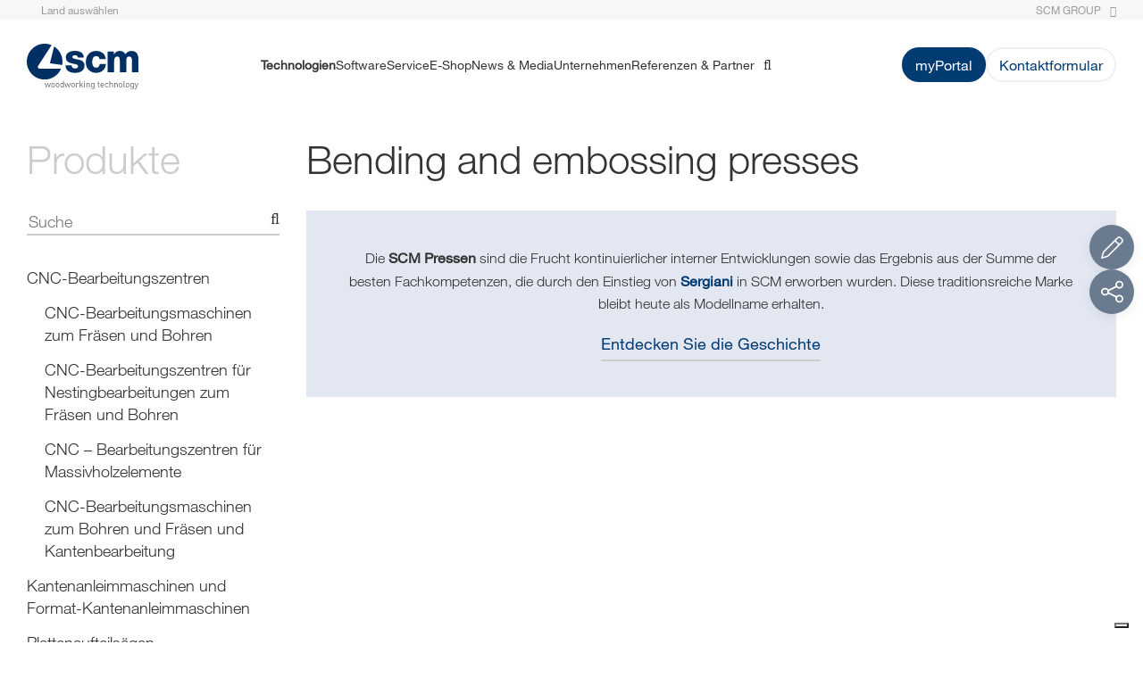

--- FILE ---
content_type: text/html; charset=UTF-8
request_url: https://www.scmgroup.com/de_DE/scmwood/products/pressen.c904/pressen-zum-biegen-und-drucken.142585
body_size: 18405
content:
<!DOCTYPE html>
<html lang="de-DE" xmlns="http://www.w3.org/1999/html">
<head>

    <link rel="apple-touch-icon" sizes="180x180" href="/website/static/favicons/apple-touch-icon.png">
    <link rel="icon" type="image/png" href="/website/static/favicons/favicon-32x32.png" sizes="32x32">
    <link rel="icon" type="image/png" href="/website/static/favicons/favicon-16x16.png" sizes="16x16">
    <link rel="manifest" href="/website/static/favicons/manifest.json">
    <meta name="baidu-site-verification" content="a664685df11a06501987259f180141db" />
    <meta name="theme-color" content="#033c73">
    <meta name="author" content="Web agency extera">

    <meta charset="utf-8">
    <meta http-equiv="X-UA-Compatible" content="IE=edge">
    <meta name="viewport" content="width=device-width, user-scalable=no, initial-scale=1.0, minimum-scale=1.0, maximum-scale=1.0">

    <title>Pressen Zum Biegen und Drucken - SCM Group</title>    <link href="https://www.scmgroup.com/de_DE/scmwood/products/pressen.c904/pressen-zum-biegen-und-drucken.142585" rel="canonical" >
<link href="https://www.scmgroup.com/ar_AE/scmwood/products/presses.c904/presse-per-curvare-e-stampare.142585" hreflang="ar-ae" rel="alternate" >
<link href="https://www.scmgroup.com/ar_BH/scmwood/products/presses.c904/presse-per-curvare-e-stampare.142585" hreflang="ar-bh" rel="alternate" >
<link href="https://www.scmgroup.com/ar_EG/scmwood/products/presses.c904/presse-per-curvare-e-stampare.142585" hreflang="ar-eg" rel="alternate" >
<link href="https://www.scmgroup.com/ar_IL/scmwood/products/presses.c904/presse-per-curvare-e-stampare.142585" hreflang="ar-il" rel="alternate" >
<link href="https://www.scmgroup.com/ar_IQ/scmwood/products/presses.c904/presse-per-curvare-e-stampare.142585" hreflang="ar-iq" rel="alternate" >
<link href="https://www.scmgroup.com/ar_JO/scmwood/products/presses.c904/presse-per-curvare-e-stampare.142585" hreflang="ar-jo" rel="alternate" >
<link href="https://www.scmgroup.com/ar_KW/scmwood/products/presses.c904/presse-per-curvare-e-stampare.142585" hreflang="ar-kw" rel="alternate" >
<link href="https://www.scmgroup.com/ar_LB/scmwood/products/presses.c904/presse-per-curvare-e-stampare.142585" hreflang="ar-lb" rel="alternate" >
<link href="https://www.scmgroup.com/ar_OM/scmwood/products/presses.c904/presse-per-curvare-e-stampare.142585" hreflang="ar-om" rel="alternate" >
<link href="https://www.scmgroup.com/ar_PS/scmwood/products/presses.c904/presse-per-curvare-e-stampare.142585" hreflang="ar-ps" rel="alternate" >
<link href="https://www.scmgroup.com/ar_QA/scmwood/products/presses.c904/presse-per-curvare-e-stampare.142585" hreflang="ar-qa" rel="alternate" >
<link href="https://www.scmgroup.com/ar_SA/scmwood/products/presses.c904/presse-per-curvare-e-stampare.142585" hreflang="ar-sa" rel="alternate" >
<link href="https://www.scmgroup.com/ar_SY/scmwood/products/presses.c904/presse-per-curvare-e-stampare.142585" hreflang="ar-sy" rel="alternate" >
<link href="https://www.scmgroup.com/ar_YE/scmwood/products/presses.c904/presse-per-curvare-e-stampare.142585" hreflang="ar-ye" rel="alternate" >
<link href="https://www.scmgroup.com/de/scmwood/products/pressen.c904/pressen-zum-biegen-und-drucken.142585" hreflang="de" rel="alternate" >
<link href="https://www.scmgroup.com/de_AT/scmwood/products/pressen.c904/pressen-zum-biegen-und-drucken.142585" hreflang="de-at" rel="alternate" >
<link href="https://www.scmgroup.com/de_DE/scmwood/products/pressen.c904/pressen-zum-biegen-und-drucken.142585" hreflang="de-de" rel="alternate" >
<link href="https://www.scmgroup.com/el_CY/scmwood/products/presses.c904/presse-per-curvare-e-stampare.142585" hreflang="el-cy" rel="alternate" >
<link href="https://www.scmgroup.com/en/scmwood/products/presses.c904/bending-and-embossing-presses.142585" hreflang="en" rel="alternate" >
<link href="https://www.scmgroup.com/en_AU/scmwood/products/presses.c904/bending-and-embossing-presses.142585" hreflang="en-au" rel="alternate" >
<link href="https://www.scmgroup.com/en_CA/scmwood/products/presses.c904/presse-per-curvare-e-stampare.142585" hreflang="en-ca" rel="alternate" >
<link href="https://www.scmgroup.com/en_GB/scmwood/products/presses.c904/bending-and-embossing-presses.142585" hreflang="en-gb" rel="alternate" >
<link href="https://www.scmgroup.com/en_IN/scmwood/products/presses.c904/presse-per-curvare-e-stampare.142585" hreflang="en-in" rel="alternate" >
<link href="https://www.scmgroup.com/en_US/scmwood/products/presses.c904/bending-and-embossing-presses.142585" hreflang="en-us" rel="alternate" >
<link href="https://www.scmgroup.com/es_AR/scmwood/products/prensas.c904/presse-per-curvare-e-stampare.142585" hreflang="es-ar" rel="alternate" >
<link href="https://www.scmgroup.com/es_BO/scmwood/products/presses.c904/presse-per-curvare-e-stampare.142585" hreflang="es-bo" rel="alternate" >
<link href="https://www.scmgroup.com/es_CL/scmwood/products/presses.c904/presse-per-curvare-e-stampare.142585" hreflang="es-cl" rel="alternate" >
<link href="https://www.scmgroup.com/es_CO/scmwood/products/presses.c904/presse-per-curvare-e-stampare.142585" hreflang="es-co" rel="alternate" >
<link href="https://www.scmgroup.com/es_CR/scmwood/products/presses.c904/presse-per-curvare-e-stampare.142585" hreflang="es-cr" rel="alternate" >
<link href="https://www.scmgroup.com/es_DO/scmwood/products/presses.c904/presse-per-curvare-e-stampare.142585" hreflang="es-do" rel="alternate" >
<link href="https://www.scmgroup.com/es_EC/scmwood/products/presses.c904/presse-per-curvare-e-stampare.142585" hreflang="es-ec" rel="alternate" >
<link href="https://www.scmgroup.com/es_ES/scmwood/products/prensas.c904/prensas-de-doblado-y-repujado.142585" hreflang="es-es" rel="alternate" >
<link href="https://www.scmgroup.com/es_GT/scmwood/products/presses.c904/presse-per-curvare-e-stampare.142585" hreflang="es-gt" rel="alternate" >
<link href="https://www.scmgroup.com/es_MX/scmwood/products/prensas.c904/prensas-de-doblado-y-repujado.142585" hreflang="es-mx" rel="alternate" >
<link href="https://www.scmgroup.com/es_PA/scmwood/products/presses.c904/presse-per-curvare-e-stampare.142585" hreflang="es-pa" rel="alternate" >
<link href="https://www.scmgroup.com/es_PE/scmwood/products/presses.c904/presse-per-curvare-e-stampare.142585" hreflang="es-pe" rel="alternate" >
<link href="https://www.scmgroup.com/es_UY/scmwood/products/presses.c904/presse-per-curvare-e-stampare.142585" hreflang="es-uy" rel="alternate" >
<link href="https://www.scmgroup.com/es_VE/scmwood/products/presses.c904/presse-per-curvare-e-stampare.142585" hreflang="es-ve" rel="alternate" >
<link href="https://www.scmgroup.com/fa_AF/scmwood/products/presses.c904/presse-per-curvare-e-stampare.142585" hreflang="fa-af" rel="alternate" >
<link href="https://www.scmgroup.com/fa_IR/scmwood/products/presses.c904/presse-per-curvare-e-stampare.142585" hreflang="fa-ir" rel="alternate" >
<link href="https://www.scmgroup.com/fr_CA/scmwood/products/presses.c904/presse-per-curvare-e-stampare.142585" hreflang="fr-ca" rel="alternate" >
<link href="https://www.scmgroup.com/fr_FR/scmwood/products/presses.c904/presses-pour-plier-et-imprimer.142585" hreflang="fr-fr" rel="alternate" >
<link href="https://www.scmgroup.com/it/scmwood/products/presse.c904/presse-per-curvare-e-stampare.142585" hreflang="it" rel="alternate" >
<link href="https://www.scmgroup.com/ms_MY/scmwood/products/presses.c904/presse-per-curvare-e-stampare.142585" hreflang="ms-my" rel="alternate" >
<link href="https://www.scmgroup.com/nl/scmwood/products/presses.c904/presse-per-curvare-e-stampare.142585" hreflang="nl" rel="alternate" >
<link href="https://www.scmgroup.com/nl_BE/scmwood/products/presses.c904/presse-per-curvare-e-stampare.142585" hreflang="nl-be" rel="alternate" >
<link href="https://www.scmgroup.com/nl_NL/scmwood/products/presses.c904/presse-per-curvare-e-stampare.142585" hreflang="nl-nl" rel="alternate" >
<link href="https://www.scmgroup.com/pa_PK/scmwood/products/presses.c904/presse-per-curvare-e-stampare.142585" hreflang="pa-pk" rel="alternate" >
<link href="https://www.scmgroup.com/pl/scmwood/products/prasa.c904/presse-per-curvare-e-stampare.142585" hreflang="pl" rel="alternate" >
<link href="https://www.scmgroup.com/pt_BR/scmwood/products/prensas.c904/prensas-para-dobrar-e-imprimir.142585" hreflang="pt-br" rel="alternate" >
<link href="https://www.scmgroup.com/central-asia/scmwood/products/pressy.c904/pressy-dlya-gibki-i-pechati.142585" hreflang="ru" rel="alternate" >
<link href="https://www.scmgroup.com/sl_SI/scmwood/products/presses.c904/bending-and-embossing-presses.142585" hreflang="sl-si" rel="alternate" >
<link href="https://www.scmgroup.com/tr_TR/scmwood/products/presses.c904/presse-per-curvare-e-stampare.142585" hreflang="tr-tr" rel="alternate" >
<link href="https://www.scmgroup.com/zh_CN/scmwood/products/presses.c904/presse-per-curvare-e-stampare.142585" hreflang="zh-cn" rel="alternate" >
<link href="https://www.scmgroup.com/en/scmwood/products/presses.c904/bending-and-embossing-presses.142585" hreflang="x-default" rel="alternate" >    <meta name="description" content="Innovative Pressen zum Biegen und Drücken für die Holzverarbeitung. SCM Group bietet maßgeschneiderte Lösungen, die Präzision und Effizienz in Ihre Produktionsprozesse bringen." >
<meta name="keywords" content="" >

    <script defer type="text/javascript" src="/website/static/js/scmgroup/modernizr-custom.js"></script>
    <link href="/website/static/1768562257/css/scmgroup/style.css" rel="stylesheet">
    <script type="text/javascript">var exteraInit = exteraInit || [];</script>

    
    <script type="application/ld+json">{"@context":"https:\/\/schema.org","@type":"WebSite","name":"SCM Group","alternateName":[],"url":"https:\/\/www.scmgroup.com\/de_DE\/"}</script><script type="application/ld+json">{"@context":"https:\/\/schema.org","@type":"Corporation","name":"SCM Group","description":"SCM Wood - Dal 1952 forte leadership nelle macchine, negli impianti e nei servizi per l\u2019industria del legno. Scopri tutte le unit\u00e0 tecnologiche dedicate alla lavorazione del legno.","logo":"https:\/\/www.scmgroup.com\/loghi\/logo_scmgroup.svg","url":"https:\/\/www.scmgroup.com\/de_DE\/","telephone":"+39 0541 700.111","sameAs":["https:\/\/www.linkedin.com\/company\/scm-group-spa"],"address":{"@type":"PostalAddress","streetAddress":"Via Emilia 77","addressLocality":"Rimini","postalCode":"47921","addressCountry":"IT"}}</script>
    <!-- Script GDPR Extera -->
        <script data-lang="en" data-cfasync="false">
        (function (e, x, t, g, d, p, r) {
            var f = x.getElementsByTagName(t)[0], j = x.createElement(t);
            j.async = true;
            j.src = 'https://gdpr.extera.com/bundles/gdpr/assets/ver/2.1.12/gdpr.js';
            e[g] = e[g] || [];
            e[g].push({
                'c': d,
                'l': p,
                'u': j.src,
                'k': r
            });
            f.parentNode.insertBefore(j, f);
        })(window, document, 'script', 'ExteraGDPR', "00a7fac0-85a1-5d37-8dbb-d00da8f3791d", "en", "zDXJPC8BbINo6q1fbagMajpjdSkMB79P");
    </script>


<!-- Google Tag Manager -->
<script>(function(w,d,s,l,i){w[l]=w[l]||[];w[l].push({'gtm.start':
new Date().getTime(),event:'gtm.js'});var f=d.getElementsByTagName(s)[0],
j=d.createElement(s),dl=l!='dataLayer'?'&l='+l:'';j.async=true;j.src=
'https://www.googletagmanager.com/gtm.js?id='+i+dl;f.parentNode.insertBefore(j,f);
})(window,document,'script','dataLayer','GTM-5FD5S4');</script>
<!-- End Google Tag Manager -->



<!-- Google Tag Manager -->
<script>(function(w,d,s,l,i){w[l]=w[l]||[];w[l].push({'gtm.start':
new Date().getTime(),event:'gtm.js'});var f=d.getElementsByTagName(s)[0],
j=d.createElement(s),dl=l!='dataLayer'?'&l='+l:'';j.async=true;j.src=
'https://www.googletagmanager.com/gtm.js?id='+i+dl;f.parentNode.insertBefore(j,f);
})(window,document,'script','dataLayer','GTM-P9WNGX8');</script>
<!-- End Google Tag Manager -->



<style>

/* fr cms */
.site-fr.a-home-network-sites .home-news {
padding-top: 2.5%;
}

#widget .CSIWidgetNewText11:nth-child(3), 
#widget .CSIWidgetNewText11:nth-child(4),
#widget .CSIWidgetNewText11:nth-child(5){
display:none;
}

#widget .CSIWidgetNewText14{
display:none;
}

.text-impact.is-promo {
padding-top: 40px!important;
padding-bottom: 0!important;
} 
@media (min-width: 768px){
.a-content-network-sites .site-head__logo img, 
.a-home-network-sites .site-head__logo img{
width:155px;
}
}
</style>



<style>
.mosaico--grid {
grid-template-rows: minmax(300px,auto) auto!important;
margin-top: 30px!important;
margin-bottom: 30px!important;
}

/* Customizzazione solo per sezione automations */
.is-home-sector.solutions .product-content .product__image {
padding-bottom: 15px;
}
.is-home-sector.solutions .product-content .text-impact.custom-padding {
max-width: 100%;
padding-top: 15px;
}
/* Stop */

.table.table-responsive.table-bordered.flat-table {
background-color: transparent!important;
}

@media screen and (max-width: 992px) {
.button-list {
display: flex;
flex-direction: column;
gap: 1.6rem;
justify-content: center;
align-items: center;
}
}
</style>



<script type="text/javascript">
    (function(c,l,a,r,i,t,y){
        c[a]=c[a]||function(){(c[a].q=c[a].q||[]).push(arguments)};
        t=l.createElement(r);t.async=1;t.src="https://www.clarity.ms/tag/"+i;
        y=l.getElementsByTagName(r)[0];y.parentNode.insertBefore(t,y);
    })(window, document, "clarity", "script", "qwr9lyxr5j");
</script>


<script>(window.BOOMR_mq=window.BOOMR_mq||[]).push(["addVar",{"rua.upush":"false","rua.cpush":"false","rua.upre":"false","rua.cpre":"false","rua.uprl":"false","rua.cprl":"false","rua.cprf":"false","rua.trans":"","rua.cook":"false","rua.ims":"false","rua.ufprl":"false","rua.cfprl":"false","rua.isuxp":"false","rua.texp":"norulematch","rua.ceh":"false","rua.ueh":"false","rua.ieh.st":"0"}]);</script>
                              <script>!function(e){var n="https://s.go-mpulse.net/boomerang/";if("False"=="True")e.BOOMR_config=e.BOOMR_config||{},e.BOOMR_config.PageParams=e.BOOMR_config.PageParams||{},e.BOOMR_config.PageParams.pci=!0,n="https://s2.go-mpulse.net/boomerang/";if(window.BOOMR_API_key="U6LZY-7364S-QK9XQ-3CLU7-HLWE8",function(){function e(){if(!r){var e=document.createElement("script");e.id="boomr-scr-as",e.src=window.BOOMR.url,e.async=!0,o.appendChild(e),r=!0}}function t(e){r=!0;var n,t,a,i,d=document,O=window;if(window.BOOMR.snippetMethod=e?"if":"i",t=function(e,n){var t=d.createElement("script");t.id=n||"boomr-if-as",t.src=window.BOOMR.url,BOOMR_lstart=(new Date).getTime(),e=e||d.body,e.appendChild(t)},!window.addEventListener&&window.attachEvent&&navigator.userAgent.match(/MSIE [67]\./))return window.BOOMR.snippetMethod="s",void t(o,"boomr-async");a=document.createElement("IFRAME"),a.src="about:blank",a.title="",a.role="presentation",a.loading="eager",i=(a.frameElement||a).style,i.width=0,i.height=0,i.border=0,i.display="none",o.appendChild(a);try{O=a.contentWindow,d=O.document.open()}catch(_){n=document.domain,a.src="javascript:var d=document.open();d.domain='"+n+"';void 0;",O=a.contentWindow,d=O.document.open()}if(n)d._boomrl=function(){this.domain=n,t()},d.write("<bo"+"dy onload='document._boomrl();'>");else if(O._boomrl=function(){t()},O.addEventListener)O.addEventListener("load",O._boomrl,!1);else if(O.attachEvent)O.attachEvent("onload",O._boomrl);d.close()}function a(e){window.BOOMR_onload=e&&e.timeStamp||(new Date).getTime()}if(!window.BOOMR||!window.BOOMR.version&&!window.BOOMR.snippetExecuted){window.BOOMR=window.BOOMR||{},window.BOOMR.snippetStart=(new Date).getTime(),window.BOOMR.snippetExecuted=!0,window.BOOMR.snippetVersion=14,window.BOOMR.url=n+"U6LZY-7364S-QK9XQ-3CLU7-HLWE8";var i=document.currentScript||document.getElementsByTagName("script")[0],o=i.parentNode,r=!1,d=document.createElement("link");if(d.relList&&"function"==typeof d.relList.supports&&d.relList.supports("preload")&&"as"in d)window.BOOMR.snippetMethod="p",d.href=window.BOOMR.url,d.rel="preload",d.as="script",d.addEventListener("load",e),d.addEventListener("error",function(){t(!0)}),setTimeout(function(){if(!r)t(!0)},3e3),BOOMR_lstart=(new Date).getTime(),o.appendChild(d);else t(!1);if(window.addEventListener)window.addEventListener("load",a,!1);else if(window.attachEvent)window.attachEvent("onload",a)}}(),"".length>0)if(e&&"performance"in e&&e.performance&&"function"==typeof e.performance.setResourceTimingBufferSize)e.performance.setResourceTimingBufferSize();!function(){if(BOOMR=e.BOOMR||{},BOOMR.plugins=BOOMR.plugins||{},!BOOMR.plugins.AK){var n=""=="true"?1:0,t="",a="aogltvax2kjey2l2beyq-f-fefc445c4-clientnsv4-s.akamaihd.net",i="false"=="true"?2:1,o={"ak.v":"39","ak.cp":"630610","ak.ai":parseInt("411601",10),"ak.ol":"0","ak.cr":8,"ak.ipv":4,"ak.proto":"h2","ak.rid":"ec603631","ak.r":47358,"ak.a2":n,"ak.m":"a","ak.n":"essl","ak.bpcip":"3.140.185.0","ak.cport":35986,"ak.gh":"23.208.24.237","ak.quicv":"","ak.tlsv":"tls1.3","ak.0rtt":"","ak.0rtt.ed":"","ak.csrc":"-","ak.acc":"","ak.t":"1769605425","ak.ak":"hOBiQwZUYzCg5VSAfCLimQ==fcKcB/QyGgTmHuHzhbkK98/Liq7bmnvcqsS3x1QCUs3Vc4vD3QksFgT8ce04mMYIA1jWjPQTCvhkOe2lYBJk0p8JGdfZucSnaR7IRv/FZD4JgTfw8blY0gBeQ/8BwM+sl5nyuVlHSeSQh2ADcam3/vD5p5I4hdOenAgNbsJrE8iangLq0NmBcXN/5lj1mlKUTsT+vgraFSpMP0tqu2m17LMAFtWu0V+45x9OYOkVolLi7CsujGl0y0whuAlHF14QKgVpcVtdOTJZppB63Ar/wd/o1LOWf86PCy9Hj2AgxDw1jEBYKdjeVI4T/Gf7LGYiitXGDXoTEGMrP/yUsR5Fp11YldPZEJ9il1ZUspEaZnCQaDgD7pGIkPw/3mD2CV6htoGk0UA/kc2m6d5xrEdl/Ux21gVLChRL1j9Rl0O5zrQ=","ak.pv":"174","ak.dpoabenc":"","ak.tf":i};if(""!==t)o["ak.ruds"]=t;var r={i:!1,av:function(n){var t="http.initiator";if(n&&(!n[t]||"spa_hard"===n[t]))o["ak.feo"]=void 0!==e.aFeoApplied?1:0,BOOMR.addVar(o)},rv:function(){var e=["ak.bpcip","ak.cport","ak.cr","ak.csrc","ak.gh","ak.ipv","ak.m","ak.n","ak.ol","ak.proto","ak.quicv","ak.tlsv","ak.0rtt","ak.0rtt.ed","ak.r","ak.acc","ak.t","ak.tf"];BOOMR.removeVar(e)}};BOOMR.plugins.AK={akVars:o,akDNSPreFetchDomain:a,init:function(){if(!r.i){var e=BOOMR.subscribe;e("before_beacon",r.av,null,null),e("onbeacon",r.rv,null,null),r.i=!0}return this},is_complete:function(){return!0}}}}()}(window);</script></head>

<body class="is-home-sector
    site-de_DE        g-scm s-www_scmgroup_com c-product a-type clickd-form    products    sector--wood    header-with-cta"
>

<style>
.pimcore_area_image figure {
width: 100%;
}
@media (min-width: 480px){
.slider-anchor-list > * {
min-height: 46px;
text-align: center;
display: flex;
align-items: center;
justify-content: center;
}
}
[lang="pl"] .site-nav__item,
[lang="de"] .site-nav__item,
[lang="en-AU"] .site-nav__item {
font-size: 16px;
}

.pimcore_area_Extera3Columns .pimcore_area_ExteraForm {
display: flex!important;
justify-content: center;
margin-right: 0px!important;
}
.mp-level--custom {
max-height: 100svh!important;
}
</style>



<!-- Google Tag Manager (noscript) -->
<noscript><iframe src="https://www.googletagmanager.com/ns.html?id=GTM-P9WNGX8"
height="0" width="0" style="display:none;visibility:hidden"></iframe></noscript>
<!-- End Google Tag Manager (noscript) -->



<!-- Google Tag Manager (noscript) -->
<noscript><iframe src="https://www.googletagmanager.com/ns.html?id=GTM-5FD5S4"
height="0" width="0" style="display:none;visibility:hidden"></iframe></noscript>
<!-- End Google Tag Manager (noscript) -->



<!-- Popup banner with property -->

<!-- Header Top -->
<div class="site-head--top hidden-sm hidden-xs">
    <div class="site-wrap">
        <div class="container-fluid">
            <div class="d-flex justify-content-between align-items-center">
                <div class="lang-selector" data-type="lang">
                                        <a class="no-hover d-flex align-items-center" href="/en/choose-your-country">
                        <img class="img-rounded to-small" alt="" src="/pimcore/static6/img/flags/countries/de.svg" />
                        <span>Land auswählen</span>
                    </a>
                </div>
                <div class="d-flex align-items-center mr-15">
                                                                                    <a class="site-head__toplink pull-right" href="/de_DE">Scm Group<i class="fa fa-sign-out" aria-hidden="true"></i></a>
                                    </div>
            </div>
        </div>
    </div>
</div>

<div class="mp-container">
    <!-- Push Wrapper -->
    <div class="mp-pusher" id="mp-pusher">

        <!-- Nav Mobile -->
                    
<nav id="mp-menu" class="mp-menu visible-sm visible-xs">
    <div id="_top" class="mp-level mp-level--custom">
        <ul>
        
                    <li class="icon icon-arrow-left">
                        <a class="icon first-level" href="#_top">Technologien</a></a>

                        <div class="mp-level">

                            <a class="mp-back" href="#"><i class="fa fa-angle-left"></i>back:mobile</a>

                            <ul>
                                                                                                                                                    <li class="icon icon-arrow-left">
                                            <a class="icon" href="#_top">CNC-Bearbeitungszentren</a>
                                            <div class="mp-level">
                                                <a class="mp-back" href="#"><i class="fa fa-angle-left"></i>back:mobile</a>
                                                <ul>
                                                                                                                                                                    <li>
                                                            <a href="/de_DE/scmwood/products/bearbeitungszentren.c874/multlifunktionsbearbeitungszentrum-zum-frasen-bohren-und-kantenanleimen.876">CNC-Bearbeitungsmaschinen zum Bohren und Fräsen und Kantenbearbeitung</a>
                                                        </li>
                                                                                                                                                                                                                            <li>
                                                            <a href="/de_DE/scmwood/products/bearbeitungszentren.c874/bearbeitungsmaschinen-zum-bohren-und-frasen.878">CNC-Bearbeitungsmaschinen zum Fräsen und Bohren</a>
                                                        </li>
                                                                                                                                                                                                                            <li>
                                                            <a href="/de_DE/scmwood/products/bearbeitungszentren.c874/cnc-bearbeitungszentren-fur-massivholzelemente.142572">CNC – Bearbeitungszentren für Massivholzelemente</a>
                                                        </li>
                                                                                                                                                                                                                            <li>
                                                            <a href="/de_DE/scmwood/products/bearbeitungszentren.c874/cnc-bearbeitungszentren-fur-nesting.879">CNC-Bearbeitungszentren für Nestingbearbeitungen zum Fräsen und Bohren</a>
                                                        </li>
                                                                                                                                                            </ul>
                                            </div>
                                        </li>

                                                                                                                                                                                        <li class="icon icon-arrow-left">
                                            <a class="icon" href="#_top">Kantenanleimmaschinen und Format-Kantenanleimmaschinen</a>
                                            <div class="mp-level">
                                                <a class="mp-back" href="#"><i class="fa fa-angle-left"></i>back:mobile</a>
                                                <ul>
                                                                                                                                                                    <li>
                                                            <a href="/de_DE/scmwood/products/kantenanleimmaschinen.c863/kantentechnik-losgrosse.97576">Kantentechnik für "Losgröße"</a>
                                                        </li>
                                                                                                                                                                                                                            <li>
                                                            <a href="/de_DE/scmwood/products/kantenanleimmaschinen.c863/kantenanleimautomal-mit-leimbecken.865">Einseitige Kantenanleimmaschine</a>
                                                        </li>
                                                                                                                                                                                                                            <li>
                                                            <a href="/de_DE/scmwood/products/kantenanleimmaschinen.c863/formatbearbeitungs--und-kantenanleimmaschine.868">Formatbearbeitungs und Kantenanleimmaschine</a>
                                                        </li>
                                                                                                                                                            </ul>
                                            </div>
                                        </li>

                                                                                                                                                                                        <li class="icon icon-arrow-left">
                                            <a class="icon" href="#_top">Plattenaufteilsägen</a>
                                            <div class="mp-level">
                                                <a class="mp-back" href="#"><i class="fa fa-angle-left"></i>back:mobile</a>
                                                <ul>
                                                                                                                                                                    <li>
                                                            <a href="/de_DE/scmwood/products/strahlsage.c907/winkelanlagen-fur-den-plattenzuschnitt.910">Winkelanlagen für den Plattenzuschnitt</a>
                                                        </li>
                                                                                                                                                                                                                            <li>
                                                            <a href="/de_DE/scmwood/products/strahlsage.c907/hochleistungs-plattenaufteilsage.912">Hochleistungs-Plattenaufteilsägen</a>
                                                        </li>
                                                                                                                                                                                                                            <li>
                                                            <a href="/de_DE/scmwood/products/strahlsage.c907/plattenaufteilsage-fur-strangware.913">Plattenaufteilsägen für Strangware</a>
                                                        </li>
                                                                                                                                                                                                                            <li>
                                                            <a href="/de_DE/scmwood/products/strahlsage.c907/plattenaufteilsage-mit-und-ohne-hubtisch.911">Flexible Plattenaufteilsägen für Zellen</a>
                                                        </li>
                                                                                                                                                                                                                            <li>
                                                            <a href="/de_DE/scmwood/products/strahlsage.c907/durchlauf-plattenaufteilsagen.126178">Durchlauf-Plattenaufteilsägen</a>
                                                        </li>
                                                                                                                                                                                                                            <li>
                                                            <a href="/de_DE/scmwood/products/strahlsage.c907/vertikale-plattenaufteilsage.914">Vertikale Plattenaufteilsägen</a>
                                                        </li>
                                                                                                                                                            </ul>
                                            </div>
                                        </li>

                                                                                                                                                                                        <li class="icon icon-arrow-left">
                                            <a class="icon" href="#_top">Bohrlösungen</a>
                                            <div class="mp-level">
                                                <a class="mp-back" href="#"><i class="fa fa-angle-left"></i>back:mobile</a>
                                                <ul>
                                                                                                                                                                    <li>
                                                            <a href="/de_DE/scmwood/products/cnc-gesteuerte-bohrmaschinen--durchlaufbohrautomaten.c880/universelles-cnc-bohr-zentrum.20644">Durchlaufbohrmaschinen</a>
                                                        </li>
                                                                                                                                                                                                                            <li>
                                                            <a href="/de_DE/scmwood/products/cnc-gesteuerte-bohrmaschinen--durchlaufbohrautomaten.c880/universelles-cnc-bohr-zentrum.883"> CNC-Bohr-Zentrum</a>
                                                        </li>
                                                                                                                                                                                                                            <li>
                                                            <a href="/de_DE/scmwood/products/cnc-gesteuerte-bohrmaschinen--durchlaufbohrautomaten.c880/einzelkopf-reihenlochbohrmaschine.882">Einzelkopf Reihenlochbohrmaschine</a>
                                                        </li>
                                                                                                                                                            </ul>
                                            </div>
                                        </li>

                                                                                                                                                                                        <li class="icon icon-arrow-left">
                                            <a class="icon" href="#_top">Automatisierung</a>
                                            <div class="mp-level">
                                                <a class="mp-back" href="#"><i class="fa fa-angle-left"></i>back:mobile</a>
                                                <ul>
                                                                                                                                                                    <li>
                                                            <a href="/de_DE/scmwood/products/automatisierung.c900/linien-fur-automatisierungssysteme.42148">Lines for automation systems</a>
                                                        </li>
                                                                                                                                                                                                                            <li>
                                                            <a href="/de_DE/scmwood/products/automatisierung.c900/handling--beschickungssystem.901">Handhabungs- und Automatisierungssysteme </a>
                                                        </li>
                                                                                                                                                            </ul>
                                            </div>
                                        </li>

                                                                                                                                                                                        <li class="icon icon-arrow-left">
                                            <a class="icon" href="#_top">Systeme für den Holzbau</a>
                                            <div class="mp-level">
                                                <a class="mp-back" href="#"><i class="fa fa-angle-left"></i>back:mobile</a>
                                                <ul>
                                                                                                                                                                    <li>
                                                            <a href="/de_DE/scmwood/products/systeme-fur-den-holzbau.c142580/systeme-fur-den-holzbau.916">CNC-Abbundanlagen für den Holzbau</a>
                                                        </li>
                                                                                                                                                                                                                                                                        </ul>
                                            </div>
                                        </li>

                                                                                                                                                                                        <li class="icon icon-arrow-left">
                                            <a class="icon" href="#_top">Vierseitenhobel und Profilierautomaten</a>
                                            <div class="mp-level">
                                                <a class="mp-back" href="#"><i class="fa fa-angle-left"></i>back:mobile</a>
                                                <ul>
                                                                                                                                                                    <li>
                                                            <a href="/de_DE/scmwood/products/vierseitenhobel--kehl--und-profilfrasautomat.c902/automatischer-vierseitenhobel--und-profilierautomat.903">Automatischer Vierseitenhobel und Profilierautomat</a>
                                                        </li>
                                                                                                                                                            </ul>
                                            </div>
                                        </li>

                                                                                                                                                                                        <li class="icon icon-arrow-left">
                                            <a class="icon" href="#_top">Fensterfertigungsanlagen</a>
                                            <div class="mp-level">
                                                <a class="mp-back" href="#"><i class="fa fa-angle-left"></i>back:mobile</a>
                                                <ul>
                                                                                                                                                                    <li>
                                                            <a href="/de_DE/scmwood/products/turen--und-fensterfertigung.c854/fenster--und-turenfertigungsanlage.856">Winkelbearbeitungzentren für Fenster und Türen</a>
                                                        </li>
                                                                                                                                                                                                                            <li>
                                                            <a href="/de_DE/scmwood/products/turen--und-fensterfertigung.c854/cnc-bearbeitungszentrum-fur-die-fensterfertigung.855">Bearbeitungszellen für Fenster und Türen</a>
                                                        </li>
                                                                                                                                                                                                                            <li>
                                                            <a href="/de_DE/scmwood/products/turen--und-fensterfertigung.c854/integrierte-losungen-fur-turen-und-fenster.857">Integrierte Lösungen für Fenster und Türen</a>
                                                        </li>
                                                                                                                                                            </ul>
                                            </div>
                                        </li>

                                                                                                                                                                                        <li class="icon icon-arrow-left">
                                            <a class="icon" href="#_top">Profiliermaschinen und Doppelendprofiler</a>
                                            <div class="mp-level">
                                                <a class="mp-back" href="#"><i class="fa fa-angle-left"></i>back:mobile</a>
                                                <ul>
                                                                                                                                                                    <li>
                                                            <a href="/de_DE/scmwood/products/profiliermaschinen-und-doppelendprofiler.c917/double-end-profiling-machines-clt-panels.225091">Lösungen für die Bearbeitung von BSP-Platten</a>
                                                        </li>
                                                                                                                                                                                                                            <li>
                                                            <a href="/de_DE/scmwood/products/profiliermaschinen-und-doppelendprofiler.c917/losung-fur-das-profilschleifen-zapfenschneiden-und--schlitzen.919">Lösungen für das Profilschleifen, Zapfenschneiden und Schlitzen </a>
                                                        </li>
                                                                                                                                                                                                                            <li>
                                                            <a href="/de_DE/scmwood/products/profiliermaschinen-und-doppelendprofiler.c917/losung-fur-die-bearbeitung-von-parkettboden.918">Lösungen für die Bearbeitung von Parkettböden</a>
                                                        </li>
                                                                                                                                                            </ul>
                                            </div>
                                        </li>

                                                                                                                                                                                        <li class="icon icon-arrow-left">
                                            <a class="icon" href="#_top">Breitbandkalibrier- und Feinschliffautomaten </a>
                                            <div class="mp-level">
                                                <a class="mp-back" href="#"><i class="fa fa-angle-left"></i>back:mobile</a>
                                                <ul>
                                                                                                                                                                    <li>
                                                            <a href="/de_DE/scmwood/products/kalibrier--und-feinschliffautomaten.c869/automatische-kalibrier--und-feinschliffmaschine.870">Breitbandschleifmaschinen</a>
                                                        </li>
                                                                                                                                                                                                                            <li>
                                                            <a href="/de_DE/scmwood/products/kalibrier--und-feinschliffautomaten.c869/automatic-wide-belt-sanders-for-x-lam-clt-walls.169223">Breitbandkalibrier-Feinschliffautomat für BSP-Platten</a>
                                                        </li>
                                                                                                                                                                                                                            <li>
                                                            <a href="/de_DE/scmwood/products/kalibrier--und-feinschliffautomaten.c869/deburring-finishing.226199">Entragt- und Satiniermaschinen für Metall </a>
                                                        </li>
                                                                                                                                                                                                                            <li>
                                                            <a href="/de_DE/scmwood/products/kalibrier--und-feinschliffautomaten.c869/schleifmaschine.871">Langbandschleifmaschine</a>
                                                        </li>
                                                                                                                                                                                                                            <li>
                                                            <a href="/de_DE/scmwood/products/kalibrier--und-feinschliffautomaten.c869/automatische-kalibrier--und-feinschliffmaschine.873">Schleifstraßen oben- /untenliegend</a>
                                                        </li>
                                                                                                                                                            </ul>
                                            </div>
                                        </li>

                                                                                                                                                                                        <li class="icon icon-arrow-left">
                                            <a class="icon" href="#_top">Oberflächenbehandlung</a>
                                            <div class="mp-level">
                                                <a class="mp-back" href="#"><i class="fa fa-angle-left"></i>back:mobile</a>
                                                <ul>
                                                                                                                                                                    <li>
                                                            <a href="/de_DE/scmwood/products/spritzlackieranlagen.c920/3d-spritzsystem.924">3D Spritzsystem</a>
                                                        </li>
                                                                                                                                                                                                                            <li>
                                                            <a href="/de_DE/scmwood/products/spritzlackieranlagen.c920/verarbeitungs--und-trocknungssysteme-fur-das-grafikdesign.927">Verarbeitungs und Trocknungssysteme für das Grafikdesign</a>
                                                        </li>
                                                                                                                                                                                                                            <li>
                                                            <a href="/de_DE/scmwood/products/spritzlackieranlagen.c920/burstmaschine.928">Bürstmaschine</a>
                                                        </li>
                                                                                                                                                                                                                            <li>
                                                            <a href="/de_DE/scmwood/products/spritzlackieranlagen.c920/lackgiessmaschine.930">Lackgiessmaschine</a>
                                                        </li>
                                                                                                                                                                                                                            <li>
                                                            <a href="/de_DE/scmwood/products/spritzlackieranlagen.c920/lackieranlage-mit-walzenauftrag.932">Lackieranlage mit Walzenauftrag</a>
                                                        </li>
                                                                                                                                                                                                                            <li>
                                                            <a href="/de_DE/scmwood/products/spritzlackieranlagen.c920/trocknungssysteme.921">Trocknungssysteme</a>
                                                        </li>
                                                                                                                                                                                                                            <li>
                                                            <a href="/de_DE/scmwood/products/spritzlackieranlagen.c920/druckmaschine.925">Druckmaschine</a>
                                                        </li>
                                                                                                                                                                                                                            <li>
                                                            <a href="/de_DE/scmwood/products/spritzlackieranlagen.c920/lackieranlage-mit-walzenauftrag.931">Lackieranlage mit Walzenauftrag</a>
                                                        </li>
                                                                                                                                                                                                                            <li>
                                                            <a href="/de_DE/scmwood/products/spritzlackieranlagen.c920/spritzmaschine.929">Spritz- und Lackieranlagen</a>
                                                        </li>
                                                                                                                                                                                                                            <li>
                                                            <a href="/de_DE/scmwood/products/spritzlackieranlagen.c920/robotisiertes-spritzsystem-fur-platten.926">Robotisiertes Spritzsystem für Platten</a>
                                                        </li>
                                                                                                                                                                                                                            <li>
                                                            <a href="/de_DE/scmwood/products/spritzlackieranlagen.c920/uv-trocknungssystem.922">UV Trocknungssystem</a>
                                                        </li>
                                                                                                                                                                                                                            <li>
                                                            <a href="/de_DE/scmwood/products/spritzlackieranlagen.c920/vertikalofen.923">Vertikalöfen</a>
                                                        </li>
                                                                                                                                                            </ul>
                                            </div>
                                        </li>

                                                                                                                                                                                        <li class="icon icon-arrow-left">
                                            <a class="icon" href="#_top">Pressen</a>
                                            <div class="mp-level">
                                                <a class="mp-back" href="#"><i class="fa fa-angle-left"></i>back:mobile</a>
                                                <ul>
                                                                                                                                                                    <li>
                                                            <a href="/de_DE/scmwood/products/pressen.c904/3d-laminierpressen.142586">3D Laminierpressen</a>
                                                        </li>
                                                                                                                                                                                                                            <li>
                                                            <a href="/de_DE/scmwood/products/pressen.c904/automatische-pressen-und-linien.142587">Automatische Durchlaufpressen</a>
                                                        </li>
                                                                                                                                                                                                                            <li>
                                                            <a href="/de_DE/scmwood/products/pressen.c904/pressen-zum-biegen-und-drucken.142585">Bending and embossing presses</a>
                                                        </li>
                                                                                                                                                                                                                            <li>
                                                            <a href="/de_DE/scmwood/products/pressen.c904/kaltpressen.142582">Kaltpressen</a>
                                                        </li>
                                                                                                                                                                                                                            <li>
                                                            <a href="/de_DE/scmwood/products/pressen.c904/pressen-fur-block-und-lamellenplatten.142583">Pressen für keilverleimte Balken und Brettschichtholz</a>
                                                        </li>
                                                                                                                                                                                                                            <li>
                                                            <a href="/de_DE/scmwood/products/pressen.c904/heisspressen.142581">Heizpressen</a>
                                                        </li>
                                                                                                                                                                                                                            <li>
                                                            <a href="/de_DE/scmwood/products/pressen.c904/losungen-fur-das-pressen.905">Lösungen für das Pressen</a>
                                                        </li>
                                                                                                                                                                                                                            <li>
                                                            <a href="/de_DE/scmwood/products/pressen.c904/presst-for-x-lam-clt.142588">X-Lam/CLT presses</a>
                                                        </li>
                                                                                                                                                            </ul>
                                            </div>
                                        </li>

                                                                                                                                                                                        <li class="icon icon-arrow-left">
                                            <a class="icon" href="#_top">Montage</a>
                                            <div class="mp-level">
                                                <a class="mp-back" href="#"><i class="fa fa-angle-left"></i>back:mobile</a>
                                                <ul>
                                                                                                                                                                    <li>
                                                            <a href="/de_DE/scmwood/products/montage.c42150/presse-fur-fenster-und-turen.976">Korpuspressen für Küchentüren und Fenster</a>
                                                        </li>
                                                                                                                                                                                                                            <li>
                                                            <a href="/de_DE/scmwood/products/montage.c42150/maschine-fur-zusammenbau-und-verpackung.862">Korpuspressen für Möbeln</a>
                                                        </li>
                                                                                                                                                            </ul>
                                            </div>
                                        </li>

                                                                                                                                                                                        <li class="icon icon-arrow-left">
                                            <a class="icon" href="#_top">Verpackungslösungen</a>
                                            <div class="mp-level">
                                                <a class="mp-back" href="#"><i class="fa fa-angle-left"></i>back:mobile</a>
                                                <ul>
                                                                                                                                                                    <li>
                                                            <a href="/de_DE/scmwood/products/verpackungslosungen.c858/kartonverpackungslosungen.142595">Verpackungssysteme mit Karton</a>
                                                        </li>
                                                                                                                                                                                                                            <li>
                                                            <a href="/de_DE/scmwood/products/verpackungslosungen.c858/vollstandige-losungen-zum-verpacken-und-palettieren.860">Verpackungslösungen mit Polyethylen</a>
                                                        </li>
                                                                                                                                                            </ul>
                                            </div>
                                        </li>

                                                                                                                                                                                        <li class="icon icon-arrow-left">
                                            <a class="icon" href="#_top">Zapfenschneid- Stemmmaschinen</a>
                                            <div class="mp-level">
                                                <a class="mp-back" href="#"><i class="fa fa-angle-left"></i>back:mobile</a>
                                                <ul>
                                                                                                                                                                    <li>
                                                            <a href="/de_DE/scmwood/products/tenoners-mortisers-und-profiler.c56879/tenoners-mortisers-und-profiler.56881">Zapfenschneid- Stemmmaschinen</a>
                                                        </li>
                                                                                                                                                            </ul>
                                            </div>
                                        </li>

                                                                                                                                                                                        <li class="icon icon-arrow-left">
                                            <a class="icon" href="#_top">Standardmaschinen</a>
                                            <div class="mp-level">
                                                <a class="mp-back" href="#"><i class="fa fa-angle-left"></i>back:mobile</a>
                                                <ul>
                                                                                                                                                                    <li>
                                                            <a href="/de_DE/scmwood/products/tischlereimaschinen.c884/bandsagen.895">Bandsägemaschinen</a>
                                                        </li>
                                                                                                                                                                                                                            <li>
                                                            <a href="/de_DE/scmwood/products/tischlereimaschinen.c884/schleifmaschine.890">Schleifmaschine</a>
                                                        </li>
                                                                                                                                                                                                                            <li>
                                                            <a href="/de_DE/scmwood/products/tischlereimaschinen.c884/oberfrase.889">Vertikalfräsmaschine</a>
                                                        </li>
                                                                                                                                                                                                                            <li>
                                                            <a href="/de_DE/scmwood/products/tischlereimaschinen.c884/kombinierte-universalmaschine.887">Universal Kombimaschinen</a>
                                                        </li>
                                                                                                                                                                                                                            <li>
                                                            <a href="/de_DE/scmwood/products/tischlereimaschinen.c884/durchlaufformer.7905">Automatischer Vierseitenhobel und Profilierautomat</a>
                                                        </li>
                                                                                                                                                                                                                            <li>
                                                            <a href="/de_DE/scmwood/products/tischlereimaschinen.c884/dickenhobelmaschine.973">Dickenhobelmaschine</a>
                                                        </li>
                                                                                                                                                                                                                            <li>
                                                            <a href="/de_DE/scmwood/products/tischlereimaschinen.c884/zapfenmaschinen.7899">Zapfenschneid- und Stemmmaschinen</a>
                                                        </li>
                                                                                                                                                                                                                            <li>
                                                            <a href="/de_DE/scmwood/products/tischlereimaschinen.c884/hobelmaschine.892">Abrichthobelmaschinen</a>
                                                        </li>
                                                                                                                                                                                                                            <li>
                                                            <a href="/de_DE/scmwood/products/tischlereimaschinen.c884/strukturieren-bursten-maschinen.91065">Strukturier-/Bürstmaschinen</a>
                                                        </li>
                                                                                                                                                                                                                            <li>
                                                            <a href="/de_DE/scmwood/products/tischlereimaschinen.c884/formatkreissage.896">Formatkreissäge</a>
                                                        </li>
                                                                                                                                                                                                                            <li>
                                                            <a href="/de_DE/scmwood/products/tischlereimaschinen.c884/reihenlochbohrmaschine.888">Reihenlochbohrmaschine</a>
                                                        </li>
                                                                                                                                                                                                                            <li>
                                                            <a href="/de_DE/scmwood/products/tischlereimaschinen.c884/sage-und-frasmaschine.897">Säge- und Fräsmaschine</a>
                                                        </li>
                                                                                                                                                                                                                            <li>
                                                            <a href="/de_DE/scmwood/products/tischlereimaschinen.c884/radialsagen.7916">Radialsägen</a>
                                                        </li>
                                                                                                                                                                                                                                                                                                                                        <li>
                                                            <a href="/de_DE/scmwood/products/tischlereimaschinen.c884/abricht--dickenhobelmaschine.893">Abricht- und Dickenhobelmaschine</a>
                                                        </li>
                                                                                                                                                                                                                            <li>
                                                            <a href="/de_DE/scmwood/products/tischlereimaschinen.c884/vielblatt--und-besaumkreissage.891">Vielblatt- und Besäumkreissäge</a>
                                                        </li>
                                                                                                                                                                                                                            <li>
                                                            <a href="/de_DE/scmwood/products/tischlereimaschinen.c884/tischfrase.898">Fräsmaschine</a>
                                                        </li>
                                                                                                                                                                                                                            <li>
                                                            <a href="/de_DE/scmwood/products/tischlereimaschinen.c884/machining-centres-for-routing-and-drilling.175312">Bearbeitungsmaschinen zum Fräsen und Bohren</a>
                                                        </li>
                                                                                                                                                                                                                            <li>
                                                            <a href="/de_DE/scmwood/products/tischlereimaschinen.c884/horizontal-stemmer.7925">Langlochbohrmaschinen</a>
                                                        </li>
                                                                                                                                                                                                                            <li>
                                                            <a href="/de_DE/scmwood/products/tischlereimaschinen.c884/feeder.7912">Vorschubapparate</a>
                                                        </li>
                                                                                                                                                                                                                            <li>
                                                            <a href="/de_DE/scmwood/products/tischlereimaschinen.c884/kantenanleimautomat.885">Kantenanleimautomat</a>
                                                        </li>
                                                                                                                                                                                                                            <li>
                                                            <a href="/de_DE/scmwood/products/tischlereimaschinen.c884/staubabsauger.7909">Absauggeräte</a>
                                                        </li>
                                                                                                                                                                                                                            <li>
                                                            <a href="/de_DE/scmwood/products/tischlereimaschinen.c884/trennsage.7918">Ablängsägen</a>
                                                        </li>
                                                                                                                                                                                                                            <li>
                                                            <a href="/de_DE/scmwood/products/tischlereimaschinen.c884/cnc-bohr-bearbeitungszentren.115374">CNC drilling centres</a>
                                                        </li>
                                                                                                                                                                                                                            <li>
                                                            <a href="/de_DE/scmwood/products/tischlereimaschinen.c884/rahmenpresse.7923">Rahmenpresse</a>
                                                        </li>
                                                                                                                                                                                                                            <li>
                                                            <a href="/de_DE/scmwood/products/tischlereimaschinen.c884/drehmaschine.899">Drehbank</a>
                                                        </li>
                                                                                                                                                            </ul>
                                            </div>
                                        </li>

                                                                                                </ul>


                                
                            <!--</ul>-->
                        </div>

                    </li>

                
                    <li class="icon icon-arrow-left">
                        <a class="icon first-level" href="#_top">Software</a>
                        <div class="mp-level">
                            <a class="mp-back" href="#"><i class="fa fa-angle-left"></i>back:mobile</a>
                            <ul>
                                                                
                                    <li>
                                        <a href="/de_DE/scmwood/products/maestro-digital-systems" target="">Maestro Digital Systems</a>
                                    </li>

                                                                                            
                                    <li>
                                        <a href="https://www.scmgroup.com/de_DE/scmwood/products/maestro-digital-systems/software.c102273" target="">Software</a>
                                    </li>

                                                                                        <ul>
                        </div>
                    </li>

                
                    <li class="icon icon-arrow-left">
                        <a class="icon first-level" href="#_top">Service</a>
                        <div class="mp-level">
                            <a class="mp-back" href="#"><i class="fa fa-angle-left"></i>back:mobile</a>
                            <ul>
                                                                
                                    <li class="icon icon-arrow-left">
                                        <a class="icon" href="#_top">Service solutions</a>
                                        <div class="mp-level">
                                            <a class="mp-back" href="#"><i class="fa fa-angle-left"></i>back:mobile</a>
                                            <ul>
                                                                                                    <li>
                                                        <a href="/de_DE/scmwood/services/service-solutions/productivity" target="">Higher productivity</a>
                                                    </li>
                                                                                                    <li>
                                                        <a href="/de_DE/scmwood/services/service-solutions/advisory" target="">Proactive advisory</a>
                                                    </li>
                                                                                                    <li>
                                                        <a href="/de_DE/scmwood/services/service-solutions/control" target="">Top control</a>
                                                    </li>
                                                                                                    <li>
                                                        <a href="/de_DE/scmwood/services/service-solutions/remote-support" target="">Full support</a>
                                                    </li>
                                                                                            </ul>
                                        </div>
                                    </li>

                                                                                            
                                    <li>
                                        <a href="/de_DE/scmwood/services/scm-spare-parts" target="">Spare parts</a>
                                    </li>

                                                                                            
                                    <li>
                                        <a href="/de_DE/scmwood/services/register-machine" target="">Maschine registrieren</a>
                                    </li>

                                                                                        <ul>
                        </div>
                    </li>

                
                    <li>
                        <a class="first-level" href="https://shop.scmgroup.com/scmwood-de/de/de/" target="_blank">E-Shop</a>
                    </li>

                
                    <li class="icon icon-arrow-left">
                        <a class="icon first-level" href="#_top">News & Media</a>
                        <div class="mp-level">
                            <a class="mp-back" href="#"><i class="fa fa-angle-left"></i>back:mobile</a>
                            <ul>
                                                                
                                    <li>
                                        <a href="/de_DE/scmwood/news-events/news" target="">News</a>
                                    </li>

                                                                                            
                                    <li>
                                        <a href="/de_DE/scmwood/news-events/events" target="">Events</a>
                                    </li>

                                                                                            
                                    <li>
                                        <a href="/de_DE/scmwood/news-events/trade-shows-calendar" target="">Messekalender</a>
                                    </li>

                                                                                            
                                    <li>
                                        <a href="/de_DE/scmwood/news-events/case-studies" target="">Kundenreferenzen</a>
                                    </li>

                                                                                            
                                    <li>
                                        <a href="/de_DE/scmwood/news-events/press-release-deutschland" target="">Presse Deutschland</a>
                                    </li>

                                                                                            
                                    <li>
                                        <a href="/de_DE/scmwood/news-events/press" target="">Presse</a>
                                    </li>

                                                                                            
                                    <li>
                                        <a href="/de_DE/scmwood/landing-wood/magazine" target="">Magazine</a>
                                    </li>

                                                                                        <ul>
                        </div>
                    </li>

                
                    <li class="icon icon-arrow-left">
                        <a class="icon first-level" href="#_top">Unternehmen</a>
                        <div class="mp-level">
                            <a class="mp-back" href="#"><i class="fa fa-angle-left"></i>back:mobile</a>
                            <ul>
                                                                
                                    <li>
                                        <a href="/de_DE/scmwood/company/scm-deutschland" target="">SCM Deutschland</a>
                                    </li>

                                                                                            
                                    <li>
                                        <a href="/de_DE/scmwood/company/job-opportunities" target="">Jobs/Karriere</a>
                                    </li>

                                                                                            
                                    <li>
                                        <a href="/de_DE/scmwood/company/company" target="">Unternehmen</a>
                                    </li>

                                                                                            
                                    <li class="icon icon-arrow-left">
                                        <a class="icon" href="#_top">History</a>
                                        <div class="mp-level">
                                            <a class="mp-back" href="#"><i class="fa fa-angle-left"></i>back:mobile</a>
                                            <ul>
                                                                                                    <li>
                                                        <a href="/de_DE/scmwood/company/history/scm" target="">scm</a>
                                                    </li>
                                                                                                    <li>
                                                        <a href="/de_DE/scmwood/company/history/celaschi" target="">celaschi</a>
                                                    </li>
                                                                                                    <li>
                                                        <a href="/de_DE/scmwood/company/history/CPC" target="">cpc</a>
                                                    </li>
                                                                                                    <li>
                                                        <a href="/de_DE/scmwood/company/history/DMC" target="">dmc</a>
                                                    </li>
                                                                                                    <li>
                                                        <a href="/de_DE/scmwood/company/history/gabbiani" target="">gabbiani</a>
                                                    </li>
                                                                                                    <li>
                                                        <a href="/de_DE/scmwood/company/history/mahros" target="">mahros</a>
                                                    </li>
                                                                                                    <li>
                                                        <a href="/de_DE/scmwood/company/history/minimax" target="">minimax</a>
                                                    </li>
                                                                                                    <li>
                                                        <a href="/de_DE/scmwood/company/history/morbidelli" target="">morbidelli</a>
                                                    </li>
                                                                                                    <li>
                                                        <a href="/de_DE/scmwood/company/history/routech" target="">routech</a>
                                                    </li>
                                                                                                    <li>
                                                        <a href="/de_DE/scmwood/company/history/sergiani" target="">sergiani</a>
                                                    </li>
                                                                                                    <li>
                                                        <a href="/de_DE/scmwood/company/history/stefani" target="">stefani</a>
                                                    </li>
                                                                                                    <li>
                                                        <a href="/de_DE/scmwood/company/history/superfici" target="">superfici</a>
                                                    </li>
                                                                                            </ul>
                                        </div>
                                    </li>

                                                                                            
                                    <li>
                                        <a href="/de_DE/company/verhaltenskodex" target="_blank">Verhaltenskodex</a>
                                    </li>

                                                                                        <ul>
                        </div>
                    </li>

                
                    <li class="icon icon-arrow-left">
                        <a class="icon first-level" href="#_top">Referenzen & Partner</a>
                        <div class="mp-level">
                            <a class="mp-back" href="#"><i class="fa fa-angle-left"></i>back:mobile</a>
                            <ul>
                                                                
                                    <li>
                                        <a href="/de_DE/scmwood/contacts/verkaufsgebiete-vertrieb-aussendienst" target="">Vertrieb Außendienst</a>
                                    </li>

                                                                                            
                                    <li>
                                        <a href="/de_DE/scmwood/contacts/verkaufsgebiete-vertrieb-innendienst" target="">Vertrieb Innendienst</a>
                                    </li>

                                                                                            
                                    <li>
                                        <a href="/de_DE/scmwood/contacts/niederlassungen" target="">Niederlassungen</a>
                                    </li>

                                                                                        <ul>
                        </div>
                    </li>

                
        </ul>
        <!-- Nuova parte per Numero di telefono, link e cambio paese -->
        <div class="mp-level__foot">
                        <a class="foot-level-item" href="/de_DE">Zur <span class="text-uppercase">Scm Group</span></a>
            <a class="foot-level-item d-flex align-items-center" href="/en/choose-your-country">
                <img loading="lazy"
                     class="img-rounded to-small"
                     src="/pimcore/static6/img/flags/countries/de.svg"
                />
                <span>Land auswählen</span>
            </a>
        </div>
    </div><!-- /mp-level -->
</nav>

<!-- Ricerca mobile -->
<div class="mobile-nav__search">
    <form action="/de_DE/scmwood/suche" method="get">
        <div class="input-cont">
            <input type="search" name="q" placeholder="Wonach suchen Sie" autocomplete="off" autocorrect="off" autocapitalize="off" spellcheck="false" />
            <i class="fa fa-search"></i>
        </div>
    </form>
</div>
        
        <!-- Scroller -->
    	<div class="scroller"><!-- this is for emulating position fixed of the nav -->
    		<div class="scroller-inner">

                <!-- Header -->
                <header class="site-head">
                    <div class="site-wrap">
                        <div class="container-fluid">
                            <div class="row-fluid with-flex">

                                <button id="trigger" class="menu-trigger visible-sm visible-xs"><i class="fa fa-bars"></i></button>

                                <div class="site-head__logo">
                                    <a href="/de_DE/scmwood">
                                                                                    <img width="245" height="66" src="/00/logo_wood.svg" alt="wood" />
                                                                            </a>
                                </div>

                                



<nav class="site-nav hidden-xs hidden-sm">
	<ul>
                    <li 
                class="
                     active                     has-dropdown                      has-dropdown has-dropdown-product                    "
                >
                    <a 
            class="site-nav__item"            href="/de_DE/scmwood/products" 
            target=""
            title="Technologien"
            >
            Technologien
        </a>

                
                                    <div class="subnav">
                            <div class="subnav__col  subnav__col--multi-2"><span class="subnav__title"></span><ul><li><a 
                        href="/de_DE/scmwood/products/bearbeitungszentren.c874" 
            target="_self"
            title="CNC-Bearbeitungszentren"
            >
            CNC-Bearbeitungszentren
        </a></li><li><a 
                        href="/de_DE/scmwood/products/kantenanleimmaschinen.c863" 
            target="_self"
            title="Kantenanleimmaschinen und Format-Kantenanleimmaschinen"
            >
            Kantenanleimmaschinen und Format-Kantenanleimmaschinen
        </a></li><li><a 
                        href="/de_DE/scmwood/products/strahlsage.c907" 
            target="_self"
            title="Plattenaufteilsägen"
            >
            Plattenaufteilsägen
        </a></li><li><a 
                        href="/de_DE/scmwood/products/cnc-gesteuerte-bohrmaschinen--durchlaufbohrautomaten.c880" 
            target="_self"
            title="Bohrlösungen"
            >
            Bohrlösungen
        </a></li><li><a 
                        href="/de_DE/scmwood/products/automatisierung.c900" 
            target="_self"
            title="Automatisierung"
            >
            Automatisierung
        </a></li><li><a 
                        href="/de_DE/scmwood/products/systeme-fur-den-holzbau.c142580" 
            target="_self"
            title="Systeme für den Holzbau"
            >
            Systeme für den Holzbau
        </a></li><li><a 
                        href="/de_DE/scmwood/products/vierseitenhobel--kehl--und-profilfrasautomat.c902" 
            target="_self"
            title="Vierseitenhobel und Profilierautomaten"
            >
            Vierseitenhobel und Profilierautomaten
        </a></li><li><a 
                        href="/de_DE/scmwood/products/turen--und-fensterfertigung.c854" 
            target="_self"
            title="Fensterfertigungsanlagen"
            >
            Fensterfertigungsanlagen
        </a></li><li><a 
                        href="/de_DE/scmwood/products/profiliermaschinen-und-doppelendprofiler.c917" 
            target="_self"
            title="Profiliermaschinen und Doppelendprofiler"
            >
            Profiliermaschinen und Doppelendprofiler
        </a></li><li><a 
                        href="/de_DE/scmwood/products/kalibrier--und-feinschliffautomaten.c869" 
            target="_self"
            title="Breitbandkalibrier- und Feinschliffautomaten "
            >
            Breitbandkalibrier- und Feinschliffautomaten 
        </a></li><li><a 
                        href="/de_DE/scmwood/products/spritzlackieranlagen.c920" 
            target="_self"
            title="Oberflächenbehandlung"
            >
            Oberflächenbehandlung
        </a></li><li><a 
                        href="/de_DE/scmwood/products/pressen.c904" 
            target="_self"
            title="Pressen"
            >
            Pressen
        </a></li><li><a 
                        href="/de_DE/scmwood/products/montage.c42150" 
            target="_self"
            title="Montage"
            >
            Montage
        </a></li><li><a 
                        href="/de_DE/scmwood/products/verpackungslosungen.c858" 
            target="_self"
            title="Verpackungslösungen"
            >
            Verpackungslösungen
        </a></li><li><a 
                        href="/de_DE/scmwood/products/tenoners-mortisers-und-profiler.c56879" 
            target="_self"
            title="Zapfenschneid- Stemmmaschinen"
            >
            Zapfenschneid- Stemmmaschinen
        </a></li><li><a 
                        href="/de_DE/scmwood/products/tischlereimaschinen.c884" 
            target="_self"
            title="Standardmaschinen"
            >
            Standardmaschinen
        </a></li></ul></div>
                            

                                                
                                                     

                                                        
                                                                    </div>
                            </li>
                    <li 
                class="
                                         has-dropdown                                         "
                >
                    <a 
            class="site-nav__item"            href="https://www.scmgroup.com/de_DE/scmwood/products/maestro-digital-systems/software.c102273" 
            target=""
            title="Software"
            >
            Software
        </a>

                
                                    <div class="subnav">
                                                        <div class="subnav__inline"><ul><li ><a 
                        href="/de_DE/scmwood/products/maestro-digital-systems" 
            target=""
            title="Maestro Digital Systems"
            >
            Maestro Digital Systems
        </a></li><li ><a 
                        href="https://www.scmgroup.com/de_DE/scmwood/products/maestro-digital-systems/software.c102273" 
            target=""
            title="Software"
            >
            Software
        </a></li></ul></div>
                                            </div>
                            </li>
                    <li 
                class="
                                         has-dropdown                                         "
                >
                    <a 
            class="site-nav__item"            href="/de_DE/scmwood/services/service-solutions" 
            target=""
            title="Service"
            >
            Service
        </a>

                
                                    <div class="subnav">
                                                        <div class="subnav__inline"><ul><li ><a 
                        href="/de_DE/scmwood/services/service-solutions" 
            target=""
            title="Service solutions"
            >
            Service solutions
        </a></li><li ><a 
                        href="/de_DE/scmwood/services/scm-spare-parts" 
            target=""
            title="Spare parts"
            >
            Spare parts
        </a></li><li ><a 
                        href="/de_DE/scmwood/services/register-machine" 
            target=""
            title="Maschine registrieren"
            >
            Maschine registrieren
        </a></li></ul></div>
                                            </div>
                            </li>
                    <li 
                class="
                                                                                "
                >
                    <a 
            class="site-nav__item"            href="https://shop.scmgroup.com/scmwood-de/de/de/" 
            target="_blank"
            title="E-Shop"
            >
            E-Shop
        </a>

                
                            </li>
                    <li 
                class="
                                         has-dropdown                                         "
                >
                    <a 
            class="site-nav__item"            href="/en/news-events/events" 
            target=""
            title=""
            >
            News &amp; Media
        </a>

                
                                    <div class="subnav">
                                                        <div class="subnav__inline"><ul><li ><a 
                        href="/de_DE/scmwood/news-events/news" 
            target=""
            title=""
            >
            News
        </a></li><li ><a 
                        href="/de_DE/scmwood/news-events/events" 
            target=""
            title="Events"
            >
            Events
        </a></li><li ><a 
                        href="/de_DE/scmwood/news-events/trade-shows-calendar" 
            target=""
            title="Messekalender"
            >
            Messekalender
        </a></li><li ><a 
                        href="/de_DE/scmwood/news-events/case-studies" 
            target=""
            title="Kundenreferenzen"
            >
            Kundenreferenzen
        </a></li><li ><a 
                        href="/de_DE/scmwood/news-events/press-release-deutschland" 
            target=""
            title="Presse Deutschland"
            >
            Presse Deutschland
        </a></li><li ><a 
                        href="/de_DE/scmwood/news-events/press" 
            target=""
            title=""
            >
            Presse
        </a></li><li ><a 
                        href="/de_DE/scmwood/landing-wood/magazine" 
            target=""
            title=""
            >
            Magazine
        </a></li></ul></div>
                                            </div>
                            </li>
                    <li 
                class="
                                         has-dropdown                                         "
                >
                    <a 
            class="site-nav__item"            href="/de_DE/scmwood/company/company" 
            target=""
            title="Unternehmen"
            >
            Unternehmen
        </a>

                
                                    <div class="subnav">
                                                        <div class="subnav__inline"><ul><li ><a 
                        href="/de_DE/scmwood/company/scm-deutschland" 
            target=""
            title="SCM Deutschland"
            >
            SCM Deutschland
        </a></li><li ><a 
                        href="/de_DE/scmwood/company/job-opportunities" 
            target=""
            title="Jobs/Karriere"
            >
            Jobs/Karriere
        </a></li><li ><a 
                        href="/de_DE/scmwood/company/company" 
            target=""
            title="Unternehmen"
            >
            Unternehmen
        </a></li><li ><a 
                        href="/de_DE/scmwood/company/history/scm" 
            target=""
            title="History"
            >
            History
        </a></li><li ><a 
                        href="/de_DE/company/verhaltenskodex" 
            target="_blank"
            title="Verhaltenskodex"
            >
            Verhaltenskodex
        </a></li></ul></div>
                                            </div>
                            </li>
                    <li 
                class="
                                         has-dropdown                                         "
                >
                    <a 
            class="site-nav__item"            href="/de_DE/scmwood/contacts/kontakt" 
            target=""
            title=""
            >
            Referenzen &amp; Partner
        </a>

                
                                    <div class="subnav">
                                                        <div class="subnav__inline"><ul><li ><a 
                        href="/de_DE/scmwood/contacts/verkaufsgebiete-vertrieb-aussendienst" 
            target=""
            title="Vertrieb Außendienst"
            >
            Vertrieb Außendienst
        </a></li><li ><a 
                        href="/de_DE/scmwood/contacts/verkaufsgebiete-vertrieb-innendienst" 
            target=""
            title="Vertrieb Innendienst"
            >
            Vertrieb Innendienst
        </a></li><li ><a 
                        href="/de_DE/scmwood/contacts/niederlassungen" 
            target=""
            title="Niederlassungen"
            >
            Niederlassungen
        </a></li></ul></div>
                                            </div>
                            </li>
        
                    <li class="search-item">
                <div data-type="search" class="site-head__search open-win-full">
                    <i class="fa fa-search" aria-hidden="true"></i>
                </div>
            </li>
        	</ul>
</nav>
                                
    <div class="site-head__searchcont">
        <ul class="extras-cta hidden-sm hidden-xs">
            <li>
                <a data-type="myportal" class="btn btn--primary btn--icon" href="https://myportal.scmgroup.com/">
                    <svg aria-hidden="true" xmlns="http://www.w3.org/2000/svg" viewBox="0 0 448 512"><path d="M304 128a80 80 0 1 0 -160 0 80 80 0 1 0 160 0zM96 128a128 128 0 1 1 256 0A128 128 0 1 1 96 128zM49.3 464l349.5 0c-8.9-63.3-63.3-112-129-112l-91.4 0c-65.7 0-120.1 48.7-129 112zM0 482.3C0 383.8 79.8 304 178.3 304l91.4 0C368.2 304 448 383.8 448 482.3c0 16.4-13.3 29.7-29.7 29.7L29.7 512C13.3 512 0 498.7 0 482.3z"/></svg>
                    myPortal
                </a>
            </li>
            <li>
                <a data-type="contact" class="btn btn--white btn--icon" href="/de_DE/scmwood/contacts/kontakt">
                    <svg aria-hidden="true" xmlns="http://www.w3.org/2000/svg" viewBox="0 0 640 640"><!--!Font Awesome Free v7.1.0 by @fontawesome - https://fontawesome.com License - https://fontawesome.com/license/free Copyright 2025 Fonticons, Inc.--><path d="M125.4 128C91.5 128 64 155.5 64 189.4C64 190.3 64 191.1 64.1 192L64 192L64 448C64 483.3 92.7 512 128 512L512 512C547.3 512 576 483.3 576 448L576 192L575.9 192C575.9 191.1 576 190.3 576 189.4C576 155.5 548.5 128 514.6 128L125.4 128zM528 256.3L528 448C528 456.8 520.8 464 512 464L128 464C119.2 464 112 456.8 112 448L112 256.3L266.8 373.7C298.2 397.6 341.7 397.6 373.2 373.7L528 256.3zM112 189.4C112 182 118 176 125.4 176L514.6 176C522 176 528 182 528 189.4C528 193.6 526 197.6 522.7 200.1L344.2 335.5C329.9 346.3 310.1 346.3 295.8 335.5L117.3 200.1C114 197.6 112 193.6 112 189.4z"/></svg>
                    Kontaktformular                </a>
            </li>
        </ul>
        <div data-type="search" class="site-head__search open-win-full hidden-md hidden-lg">
            <i class="fa fa-search" aria-hidden="true"></i>
            <i class="close-icon"></i>
        </div>
    </div>


                            </div>
                        </div><!-- .cont -->
                    </div><!-- wrap -->
                </header>

                <!-- Content -->
                
<!-- Default Content -->
<div class="site-content s-prodlist padding-small">
    <div class="site-wrap">
        <div class="container-fluid js-parent-stick">
            <div class="row-fluid">

                
<div class="col-md-3 col-sm-4 hidden-xs">
    <aside class="site-sidebar js-withparent-stick">

        <span class="h1 site-sidebar__title">Produkte</span>

        <!-- ricerca prodotti -->
        <!--googleoff: index-->
        <div class="site-sidebar__search">
            <form action="/de_DE/scmwood/product-search">
                <div class="input-cont">
                    <input type="text" name="p" placeholder="Suche"
                           class="awesomplete" data-list=""/>
                    <i class="fa fa-search"></i>
                </div>
            </form>
        </div>
        <!--googleon: index-->
                    <nav class="site-sidebar__menu">
                <ul>
                    
                                                <li>
                            <a href="/de_DE/scmwood/products/bearbeitungszentren.c874">CNC-Bearbeitungszentren</a>

                                                                                                                        <ul>
                                                                            <li><a href="/de_DE/scmwood/products/bearbeitungszentren.c874/bearbeitungsmaschinen-zum-bohren-und-frasen.878">CNC-Bearbeitungsmaschinen zum Fräsen und Bohren</a></li>
                                                                            <li><a href="/de_DE/scmwood/products/bearbeitungszentren.c874/cnc-bearbeitungszentren-fur-nesting.879">CNC-Bearbeitungszentren für Nestingbearbeitungen zum Fräsen und Bohren</a></li>
                                                                            <li><a href="/de_DE/scmwood/products/bearbeitungszentren.c874/cnc-bearbeitungszentren-fur-massivholzelemente.142572">CNC – Bearbeitungszentren für Massivholzelemente</a></li>
                                                                            <li><a href="/de_DE/scmwood/products/bearbeitungszentren.c874/multlifunktionsbearbeitungszentrum-zum-frasen-bohren-und-kantenanleimen.876">CNC-Bearbeitungsmaschinen zum Bohren und Fräsen und Kantenbearbeitung</a></li>
                                                                    </ul>
                            
                                                                                </li>
                                            
                                                <li>
                            <a href="/de_DE/scmwood/products/kantenanleimmaschinen.c863">Kantenanleimmaschinen und Format-Kantenanleimmaschinen</a>

                                                        
                                                                                </li>
                                            
                                                <li>
                            <a href="/de_DE/scmwood/products/strahlsage.c907">Plattenaufteilsägen</a>

                                                        
                                                                                </li>
                                            
                                                <li>
                            <a href="/de_DE/scmwood/products/cnc-gesteuerte-bohrmaschinen--durchlaufbohrautomaten.c880">Bohrlösungen</a>

                                                        
                                                                                </li>
                                            
                                                <li>
                            <a href="/de_DE/scmwood/products/automatisierung.c900">Automatisierung</a>

                                                        
                                                                                </li>
                                            
                                                <li>
                            <a href="/de_DE/scmwood/products/systeme-fur-den-holzbau.c142580">Systeme für den Holzbau</a>

                                                        
                                                                                </li>
                                            
                                                <li>
                            <a href="/de_DE/scmwood/products/vierseitenhobel--kehl--und-profilfrasautomat.c902">Vierseitenhobel und Profilierautomaten</a>

                                                        
                                                                                </li>
                                            
                                                <li>
                            <a href="/de_DE/scmwood/products/turen--und-fensterfertigung.c854">Fensterfertigungsanlagen</a>

                                                        
                                                                                </li>
                                            
                                                <li>
                            <a href="/de_DE/scmwood/products/profiliermaschinen-und-doppelendprofiler.c917">Profiliermaschinen und Doppelendprofiler</a>

                                                        
                                                                                </li>
                                            
                                                <li>
                            <a href="/de_DE/scmwood/products/kalibrier--und-feinschliffautomaten.c869">Breitbandkalibrier- und Feinschliffautomaten </a>

                                                        
                                                                                </li>
                                            
                                                <li>
                            <a href="/de_DE/scmwood/products/spritzlackieranlagen.c920">Oberflächenbehandlung</a>

                                                        
                                                                                </li>
                                            
                                                <li>
                            <a href="/de_DE/scmwood/products/pressen.c904">Pressen</a>

                                                        
                                                                                </li>
                                            
                                                <li>
                            <a href="/de_DE/scmwood/products/montage.c42150">Montage</a>

                                                        
                                                                                </li>
                                            
                                                <li>
                            <a href="/de_DE/scmwood/products/verpackungslosungen.c858">Verpackungslösungen</a>

                                                        
                                                                                </li>
                                            
                                                <li>
                            <a href="/de_DE/scmwood/products/tenoners-mortisers-und-profiler.c56879">Zapfenschneid- Stemmmaschinen</a>

                                                        
                                                                                </li>
                                            
                                                <li>
                            <a href="/de_DE/scmwood/products/tischlereimaschinen.c884">Standardmaschinen</a>

                                                        
                                                                                </li>
                                                            </ul>
            </nav>
        

        
        
        <!-- Insert Banner -->
        


    </aside>
</div>

                <div class="col-sm-8 col-md-9 remove-padding-xs">
                                            <h1 class="s-prodlist__title">Bending and embossing presses</h1>
                    
                    <!-- Spot -->
                                            <div class="spot-content spot-content--colored">
                            <p>Die <strong>SCM</strong> <strong>Pressen</strong> sind die Frucht kontinuierlicher interner Entwicklungen sowie das Ergebnis<strong> </strong>aus der Summe der besten Fachkompetenzen, die durch den Einstieg von <strong><a href="/de_DE/scmwood/company/history/sergiani">Sergiani</a></strong> in SCM erworben wurden. Diese traditionsreiche Marke bleibt heute als Modellname erhalten.</p>

<p><a class="btn btn--link" href="/de_DE/scmwood/company/history">Entdecken Sie die Geschichte</a></p>
                        </div>
                    
                    <!-- Ricerca mobile -->
                    <div class="spot spot--colored spot--padd2 spot--search visible-xs">
                        <div class="site-sidebar__search">
                            <span class="h4">text-search-mobile</span>
                            <form action="/de_DE/scmwood/product-search">
                                <div class="input-cont">
                                    <input type="text" name="p" placeholder="Suche"
                                           class="awesomplete" data-list=""/>
                                    <i class="fa fa-search"></i>
                                </div>
                            </form>
                        </div>
                    </div>

                    <!-- Info -->
                                        
                    
<section>
    
<div class="product-list with-cols">
    
    </div>
</section>

                    <!-- Insert Banner -->
                    <div class="visible-xs">
                    

                    </div>

                    <!-- FAQ -->
                    
                    <!-- Case History -->
                    
                </div>
            </div>
        </div>
    </div>
</div>

<script type="application/ld+json">
    {
        "@context": "https://schema.org",
        "@type": "BreadcrumbList",
        "itemListElement": [{
                "@type": "ListItem",
                "position": 1,
                "name": "Home",
                "item": "https://www.scmgroup.com/de_DE"
            },{
                "@type": "ListItem",
                "position": 2,
                "name": "Sector",
                "item": "https://www.scmgroup.com/de_DE/wood"
            },{
                "@type": "ListItem",
                "position": 3,
                "name": "Products",
                "item": "https://www.scmgroup.com/de_DE/wood/products"
            },{
                "@type": "ListItem",
                "position": 4,
                "name": "Pressen",
                "item": "https://www.scmgroup.com/de_DE/scmwood/products/pressen.c904"
            },{
                "@type": "ListItem",
                "position": 5,
                "name": "Bending and embossing presses",
                "item": "https://www.scmgroup.com/de_DE/scmwood/products/pressen.c904/pressen-zum-biegen-und-drucken.142585"
            }]
    }
</script>


                <!-- Footer -->
                <footer class="site-footer">
                    
<div class="site-footer--top">
<div class="site-wrap">
<div class="container-fluid">
<div class="row-fluid">
<div class="col-md-12 site-footer__flex">
<div class="site-footer__menu">
<ul>
	<li><strong>SCM Holz</strong></li>
	<li><a href="/de_DE/scmwood/products">Produkte</a></li>
	<li><a href="/de_DE/scmwood/services/service-solutions">Service</a></li>
	<li><a href="/de_DE/scmwood/services/scm-spare-parts">Ersatzteil</a></li>
	<li><a href="/de_DE/scmwood/news-events/news">News &amp; Media</a></li>
	<li><a href="/de_DE/scmwood/company/scm-deutschland">Unternehmen</a></li>
	<li><a href="/de_DE/scmwood/contacts/kontakt">Kontakt</a></li>
</ul>

<ul>
	<li><strong>SCM Woodworking</strong></li>
	<li><a href="https://www.scmgroup.com/de_DE/scmwood/products/machining-centres.c874">CNC-Bearbeitungszentren</a></li>
	<li><a href="https://www.scmgroup.com/de_DE/scmwood/products/edge-banders-squaring-edge-banders.c863">EKantenanleimmaschinen und Format-Kantenanleimmaschinen</a></li>
	<li><a href="https://www.scmgroup.com/de_DE/scmwood/products/beam-saws.c907">Plattenaufteilsägen</a></li>
	<li><a href="https://www.scmgroup.com/de_DE/scmwood/products/boring-machines.c880">Bohrlösungen</a></li>
	<li><a href="https://www.scmgroup.com/de_DE/scmwood/products/throughfeed-moulders.c902">Vierseitenhobel und Profilierautomaten</a></li>
	<li><a href="https://www.scmgroup.com/de_DE/scmwood/products/wide-belt-sanders.c869">Breitbandkalibrier- und Feinschliffautomaten</a></li>
</ul>

<ul>
	<li><strong>SCM World</strong></li>
	<li><a href="https://partners.scmgroup.com/f/it/default?_ga=2.21632696.2037665314.1578395399-2031894922.1576492289">Partners Area</a></li>
	<li><a href="https://www.scmgroupspareparts.com/en/">Spare parts service</a></li>
	<li><a href="https://www.scmgroup.com/en">SCM Group</a></li>
	<li><a href="/de_DE">myPortal</a></li>
</ul>
</div>
​

<div class="site-footer__mkt">
<p><a class="btn btn-block btn--rounded-tr" href="/it/contenuti-speciali/newsletter-subscription?s=wood">Abonnieren Sie&nbsp;unseren&nbsp;Newsletter</a></p>

<div class="site-footer__social"><span class="h6">Follow us on</span>

<ul>
	<li><a class="icon" href="https://www.facebook.com/scmwoodworking" target="_blank"><i class="fa fa-facebook"></i></a></li>
	<li><a class="icon" href="https://www.youtube.com/channel/UC9KlRrfNXncd7gz-zwn6WfQ" target="_blank"><i class="fa fa-youtube"></i></a></li>
	<li><a class="icon" href="https://www.linkedin.com/showcase/scm-woodworking-technology/" target="_blank"><i class="fa fa-linkedin"></i></a></li>
	<li><a class="icon" href="https://www.instagram.com/scm_wood/" target="_blank"><i class="fa fa-instagram"></i></a></li>
</ul>
</div>
</div>
</div>
</div>
</div>
</div>
</div>


                    <!-- Footer Copy -->
                    
<div class="site-footer--bottom">
    <div class="site-wrap">
        <div class="container-fluid">
            <div class="row-fluid">
                <div class="col-sm-12 site-footer__darker">

                    <div class="copy-info clearfix"><strong>©  2026                        SCM Group</strong><br class="visible-xs" />
                                                    <span class="vat-number copy-info__txt">VAT number 00126480409</span>
                                                <a class="iubenda-nostyle no-brand iubenda-embed copy-info__txt" href="//www.iubenda.com/privacy-policy/526293">Privacy policy</a>
                        <a style="padding-left:0px;" class="iubenda-nostyle no-brand iubenda-embed copy-info__txt" href="//www.iubenda.com/privacy-policy/526293/cookie-policy">Cookie Policy</a>
                        <a style="cursor:pointer;" class="iubenda-cs-preferences-link">Cookie Preferences</a>

                                                    <a style="cursor:pointer;" href="/de_DE/accessibility" class="copy-info__txt">Accessibility</a>
                        
                                                                                <a style="cursor:pointer;" href="/branches/de/legal/AGB_SCM-Deutschland.pdf" class="copy-info__txt">AGB</a>
                                                                                                        <a style="cursor:pointer;" href="/branches/de/legal/SBDL_SCM-Deutschland_B.pdf" class="copy-info__txt">SBDL</a>
                        
                                                <br class="visible-xs" />
                        <a class="copy-info__txt agency-info hidden" href="https://www.extera.com" target="_blank">Web agency Extera</a>
                    </div>

                    <!-- Lingue -->
                                        <div class="cont-lang clearfix">
                                                <div class="lang-selector open-win-full" data-type="lang">
                            <span class="h6 lang-selector__lbl">
                                <img class="img-rounded to-small" src="/pimcore/static6/img/flags/countries/de.svg">
                                <span><a class="no-hover" href="/en/choose-your-country">Land auswählen</a></span>
                            </span>
                        </div>
                    </div>
                    
                    <!-- Dropdown lingue - Superfici -->
                    <div class="dropdown footer-lang footer-lang--superfici">
                        <a class="btn dropdown-toggle" href="#" role="button" id="dropdownMenuLink" data-toggle="dropdown" aria-haspopup="true" aria-expanded="false">
                            <img class="img-rounded to-small" src="/pimcore/static6/img/flags/countries/de.svg">
                            <span>Land auswählen</span>
                        </a>
                        <div class="dropdown-menu" aria-labelledby="dropdownMenuLink">
                            <a class="dropdown-item" href="/it/superfici">
                                <img class="img-rounded to-small" src="/pimcore/static6/img/flags/countries/it.svg">
                                <span>Italiano</span>
                            </a>
                            <a class="dropdown-item" href="/en/superfici">
                                <img class="img-rounded to-small" src="/pimcore/static6/img/flags/countries/gb.svg">
                                <span>English</span>
                            </a>
                        </div>
                    </div>

                    <!-- Dropdown lingue Fonderie -->
                    <div class="dropdown footer-lang footer-lang--fonderie">
                        <a class="btn dropdown-toggle" href="#" role="button" id="dropdownMenuLink" data-toggle="dropdown" aria-haspopup="true" aria-expanded="false">
                            <img class="img-rounded to-small" src="/pimcore/static6/img/flags/countries/de.svg">
                            <span>Land auswählen</span>
                        </a>
                        <div class="dropdown-menu" aria-labelledby="dropdownMenuLink">
                            <a class="dropdown-item" href="/it/scmfonderie">
                                <img class="img-rounded to-small" src="/pimcore/static6/img/flags/countries/it.svg">
                                <span>Italiano</span>
                            </a>
                            <a class="dropdown-item" href="/en/scmfonderie">
                                <img class="img-rounded to-small" src="/pimcore/static6/img/flags/countries/gb.svg">
                                <span>English</span>
                            </a>
                            <a class="dropdown-item" href="/de/scmfonderie">
                                <img class="img-rounded to-small" src="/pimcore/static6/img/flags/countries/de.svg">
                                <span>Deutsch</span>
                            </a>
                        </div>
                    </div>

                    <!-- Link corporate mobile -->
                    <div class="footer-corporate-link">
                        <a class="site-head__toplink" href="/de_DE">Scm Group<i class="fa fa-sign-out" aria-hidden="true"></i></a>
                    </div>

                                    </div>
            </div>
        </div>
    </div>
</div>

    <script>
        dataLayer.push({
            event: 'cd-pageview',
            'cd-score': typeof cdScore == "undefined" ? undefined : cdScore
        })
    </script>
                    </footer>

    		</div><!-- /scroller-inner -->
    	</div><!-- /scroller -->

    </div><!-- /pusher -->

    <!-- Shared - modal - Scripts -->
    <!-- Ricerca header -->
<div class="win-fullscreen-search">
    <span class="close-icon thick"></span>

    <!-- Form -->
    <form class="win-fullscreen-search__form" action="/de_DE/scmwood/suche" method="get">
        <input class="win-fullscreen-search__input" name="q" type="q" placeholder="Wonach suchen Sie"  autocomplete="off" autocorrect="off" autocapitalize="off" spellcheck="false">
        <span class="win-fullscreen-search__info">Drücken Sie "Return" oder "Esc" um die Seite zu verlassen</span>
    </form>
</div>
</div>


    <div class="extras-cta extras-cta--mobile">
        <a data-type="myportal" class="btn btn--primary btn--icon" href="https://myportal.scmgroup.com/">
            <svg aria-hidden="true" xmlns="http://www.w3.org/2000/svg" viewBox="0 0 448 512"><path d="M304 128a80 80 0 1 0 -160 0 80 80 0 1 0 160 0zM96 128a128 128 0 1 1 256 0A128 128 0 1 1 96 128zM49.3 464l349.5 0c-8.9-63.3-63.3-112-129-112l-91.4 0c-65.7 0-120.1 48.7-129 112zM0 482.3C0 383.8 79.8 304 178.3 304l91.4 0C368.2 304 448 383.8 448 482.3c0 16.4-13.3 29.7-29.7 29.7L29.7 512C13.3 512 0 498.7 0 482.3z"/></svg>
            myPortal
        </a>
        <a data-type="contact" class="btn btn--white btn--icon" href="/de_DE/scmwood/contacts/kontakt">
            <svg aria-hidden="true" xmlns="http://www.w3.org/2000/svg" viewBox="0 0 640 640"><!--!Font Awesome Free v7.1.0 by @fontawesome - https://fontawesome.com License - https://fontawesome.com/license/free Copyright 2025 Fonticons, Inc.--><path d="M125.4 128C91.5 128 64 155.5 64 189.4C64 190.3 64 191.1 64.1 192L64 192L64 448C64 483.3 92.7 512 128 512L512 512C547.3 512 576 483.3 576 448L576 192L575.9 192C575.9 191.1 576 190.3 576 189.4C576 155.5 548.5 128 514.6 128L125.4 128zM528 256.3L528 448C528 456.8 520.8 464 512 464L128 464C119.2 464 112 456.8 112 448L112 256.3L266.8 373.7C298.2 397.6 341.7 397.6 373.2 373.7L528 256.3zM112 189.4C112 182 118 176 125.4 176L514.6 176C522 176 528 182 528 189.4C528 193.6 526 197.6 522.7 200.1L344.2 335.5C329.9 346.3 310.1 346.3 295.8 335.5L117.3 200.1C114 197.6 112 193.6 112 189.4z"/></svg>
            Kontaktformular        </a>
    </div>



<!-- Widget Fixed - Customizable -->
<!-- Link di Sharing repo: https://github.com/bradvin/social-share-urls -->
<!-- Link icon svg: https://fontawesome.com/icons -->
    
    <aside class="multi-action-widget">
        <nav>
            
                            <span onclick="openModal()" data-href="/de_DE/scmwood/contacts/kontakt">
                    <svg xmlns="http://www.w3.org/2000/svg" width="32" viewBox="0 0 512 512">
                        <path d="M395.8 39.6c9.4-9.4 24.6-9.4 33.9 0l42.6 42.6c9.4 9.4 9.4 24.6 0 33.9L417.6 171 341 94.4l54.8-54.8zM318.4 117L395 193.6 159.6 428.9c-7.6 7.6-16.9 13.1-27.2 16.1L39.6 472.4l27.3-92.8c3-10.3 8.6-19.6 16.1-27.2L318.4 117zM452.4 17c-21.9-21.9-57.3-21.9-79.2 0L60.4 329.7c-11.4 11.4-19.7 25.4-24.2 40.8L.7 491.5c-1.7 5.6-.1 11.7 4 15.8s10.2 5.7 15.8 4l121-35.6c15.4-4.5 29.4-12.9 40.8-24.2L495 138.8c21.9-21.9 21.9-57.3 0-79.2L452.4 17z" />
                    </svg>
                </span>
            
            
            <span data-template="share">
                <svg xmlns="http://www.w3.org/2000/svg" width="32" viewBox="0 0 448 512">
                    <path d="M448 112c0 44.2-35.8 80-80 80c-22.9 0-43.6-9.6-58.1-25l-151 75.5c.8 4.4 1.1 8.9 1.1 13.5s-.4 9.1-1.1 13.5l151 75.5c14.6-15.4 35.2-25 58.1-25c44.2 0 80 35.8 80 80s-35.8 80-80 80s-80-35.8-80-80c0-9.7 1.7-19 4.9-27.7L147.2 299.5c-14.3 22-39 36.5-67.2 36.5c-44.2 0-80-35.8-80-80s35.8-80 80-80c28.2 0 52.9 14.5 67.2 36.5l145.7-72.9c-3.2-8.6-4.9-17.9-4.9-27.7c0-44.2 35.8-80 80-80s80 35.8 80 80zM80 304a48 48 0 1 0 0-96 48 48 0 1 0 0 96zM416 112a48 48 0 1 0 -96 0 48 48 0 1 0 96 0zM368 448a48 48 0 1 0 0-96 48 48 0 1 0 0 96z" />
                </svg>
            </span>

            
                    </nav>
    </aside>

    
    <template id="share">
        <nav class="share-list">
            <a target="_blank" href="mailto:info@scmgroup.com?subject=Ich möchte diese Seite teilen&body=https://www.scmgroup.com/de_DE/scmwood/products/pressen.c904/pressen-zum-biegen-und-drucken.142585">
                <svg xmlns="http://www.w3.org/2000/svg" width="24px" viewBox="0 0 512 512">
                    <path d="M32 159.2l224 154 224-154V96H32v63.2zM480 198L256 352 32 198V416H480V198zM0 416V176 96 64H32 480h32V96v80V416v32H480 32 0V416z" />
                </svg>
            </a>

                            <a title="Share on Facebook" class="share-list__item" onclick="onClick(event)" data-href="https://www.facebook.com/sharer.php?u=https://www.scmgroup.com/de_DE/scmwood/products/pressen.c904/pressen-zum-biegen-und-drucken.142585">
                    <svg xmlns="http://www.w3.org/2000/svg" width="24px" viewBox="0 0 512 512">
                        <path d="M504 256C504 119 393 8 256 8S8 119 8 256c0 123.78 90.69 226.38 209.25 245V327.69h-63V256h63v-54.64c0-62.15 37-96.48 93.67-96.48 27.14 0 55.52 4.84 55.52 4.84v61h-31.28c-30.8 0-40.41 19.12-40.41 38.73V256h68.78l-11 71.69h-57.78V501C413.31 482.38 504 379.78 504 256z" />
                    </svg>
                </a>
                                        <a title="Share on Linkedin" class="share-list__item" onclick="onClick(event)" data-href="https://www.linkedin.com/sharing/share-offsite/?url=https://www.scmgroup.com/de_DE/scmwood/products/pressen.c904/pressen-zum-biegen-und-drucken.142585&title=<title>Pressen Zum Biegen und Drucken - SCM Group</title>">
                    <svg xmlns="http://www.w3.org/2000/svg" width="24px" viewBox="0 0 448 512">
                        <path d="M416 32H31.9C14.3 32 0 46.5 0 64.3v383.4C0 465.5 14.3 480 31.9 480H416c17.6 0 32-14.5 32-32.3V64.3c0-17.8-14.4-32.3-32-32.3zM135.4 416H69V202.2h66.5V416zm-33.2-243c-21.3 0-38.5-17.3-38.5-38.5S80.9 96 102.2 96c21.2 0 38.5 17.3 38.5 38.5 0 21.3-17.2 38.5-38.5 38.5zm282.1 243h-66.4V312c0-24.8-.5-56.7-34.5-56.7-34.6 0-39.9 27-39.9 54.9V416h-66.4V202.2h63.7v29.2h.9c8.9-16.8 30.6-34.5 62.9-34.5 67.2 0 79.7 44.3 79.7 101.9V416z" />
                    </svg>
                </a>
                                        <a title="Share on Twitter" class="share-list__item" onclick="onClick(event)" data-href="https://twitter.com/intent/tweet?url=https://www.scmgroup.com/de_DE/scmwood/products/pressen.c904/pressen-zum-biegen-und-drucken.142585&text=<title>Pressen Zum Biegen und Drucken - SCM Group</title>">
                    <svg xmlns="http://www.w3.org/2000/svg" width="24px" viewBox="0 0 512 512">
                        <path d="M389.2 48h70.6L305.6 224.2 487 464H345L233.7 318.6 106.5 464H35.8L200.7 275.5 26.8 48H172.4L272.9 180.9 389.2 48zM364.4 421.8h39.1L151.1 88h-42L364.4 421.8z" />
                    </svg>
                </a>
                        <!-- VK Russia -->
                        <!-- Weibo China -->
                    </nav>
    </template>

    
    <script src="https://unpkg.com/popper.js@1"></script>
    <script src="https://unpkg.com/tippy.js@4"></script>
    <script>
        const body = document.querySelector('body');
        const htmlTag = document.querySelector('html');

        // Tippy tooltip
        tippy('[data-template]', {
            trigger: 'click',
            placement: 'left',
            arrow: true,
            theme: "light-border",
            offset: "0,15",
            interactive: true,
            content(reference) {
                const id = reference.getAttribute('data-template')
                const container = document.createElement('div')
                const linkedTemplate = document.getElementById(id)
                const node = document.importNode(linkedTemplate.content, true)
                container.appendChild(node)
                return container
            }
        });

        function onClick(e) {
            let urlHref = e.currentTarget.dataset.href;
            window.open(
                urlHref,
                'Share',
                'width=600,height=500,location=no,menubar=no,toolbar=no'
            );
        }

        // Accrocchio per condizione errata pimcore layotu Product
        // Open modal dialog
        function openModal() {
            if (document.querySelector('body').classList.contains('a-product')) {
                const formFullscreen = document.querySelector('.form-fullscreen');
                if (!formFullscreen.classList.contains('is-open')) {
                    formFullscreen.classList.add('is-open');
                    htmlTag.classList.add('form-is-open');
                }
            } else {
                const hrefData = document.querySelector('.multi-action-widget [data-href]').dataset.href;
                location.href = hrefData;
            }
        }

        window.addEventListener('DOMContentLoaded', function() {
            if ($('.share-list').find('.share-list__item').length == 0) {
                $('#socialShare').hide();
            }
        });
    </script>

<!-- Scroll to top markup -->
<div class="scroll-to-top">
    <i class="fa fa-chevron-up"></i>
</div>

<script defer type="text/javascript" src="/website/static/js/scmgroup/min/init-min.js?v=1768562257"></script>


<!-- Iubenda -->
<script type="text/javascript">(function (w,d) {var loader = function () {var s = d.createElement("script"), tag = d.getElementsByTagName("script")[0]; s.src = "//cdn.iubenda.com/iubenda.js"; tag.parentNode.insertBefore(s,tag);}; if(w.addEventListener){w.addEventListener("load", loader, false);}else if(w.attachEvent){w.attachEvent("onload", loader);}else{w.onload = loader;}})(window, document);</script>



<script src="/website/static/js/utm-track.min.js"></script>



<!--
<script type="text/plain" class="_iub_cs_activate" data-iub-purposes="5" data-suppressedsrc="https://a.leadbi.com/w/20d7ae93-9713-477f-a9cc-58d8e0e84581.js" data-domain="www.scmgroup.com"></script>
-->

</body>
</html>


--- FILE ---
content_type: application/javascript; charset=utf-8
request_url: https://cs.iubenda.com/cookie-solution/confs/js/526293.js
body_size: -194
content:
_iub.csRC = { consApiKey: 'dyW3cVr17lVyUlTiZVsgyHKTwEVT25UU', consentDatabasePublicKey: 'zDXJPC8BbINo6q1fbagMajpjdSkMB79P', showBranding: false, publicId: '757ea9f1-6db6-11ee-8bfc-5ad8d8c564c0', floatingGroup: false };
_iub.csEnabled = true;
_iub.csPurposes = [4,3,5,1,"sh","s","sd9"];
_iub.cpUpd = 1762250754;
_iub.csT = 2.0;
_iub.googleConsentModeV2 = true;
_iub.totalNumberOfProviders = 11;


--- FILE ---
content_type: text/javascript
request_url: https://analytics-eu.clickdimensions.com/tsr.js?ac=aXSElHx206UuLh6izoYq5s&urk=1769605429859&cm=&s=1769605429857&v=&lc=English&pt=Pressen%20Zum%20Biegen%20und%20Drucken%20-%20SCM%20Group&dn=scmgroup.com&dnk=&pk=&hn=www.scmgroup.com&uri=https%3A%2F%2Fwww.scmgroup.com%2Fde_DE%2Fscmwood%2Fproducts%2Fpressen.c904%2Fpressen-zum-biegen-und-drucken.142585&r=&t=PAGE&b=CHROME&os=LINUX&pr=false&sc=0&sv=6.0&qd=&dt=1769605429859&pvon=
body_size: 71
content:
window.clickDimensionsVisitorKey='c653e5b26b644f6ca0fb7865d9437f61'; cdAnalytics.setVisitorKey('c653e5b26b644f6ca0fb7865d9437f61'); cdAnalytics.setForms('c653e5b26b644f6ca0fb7865d9437f61');